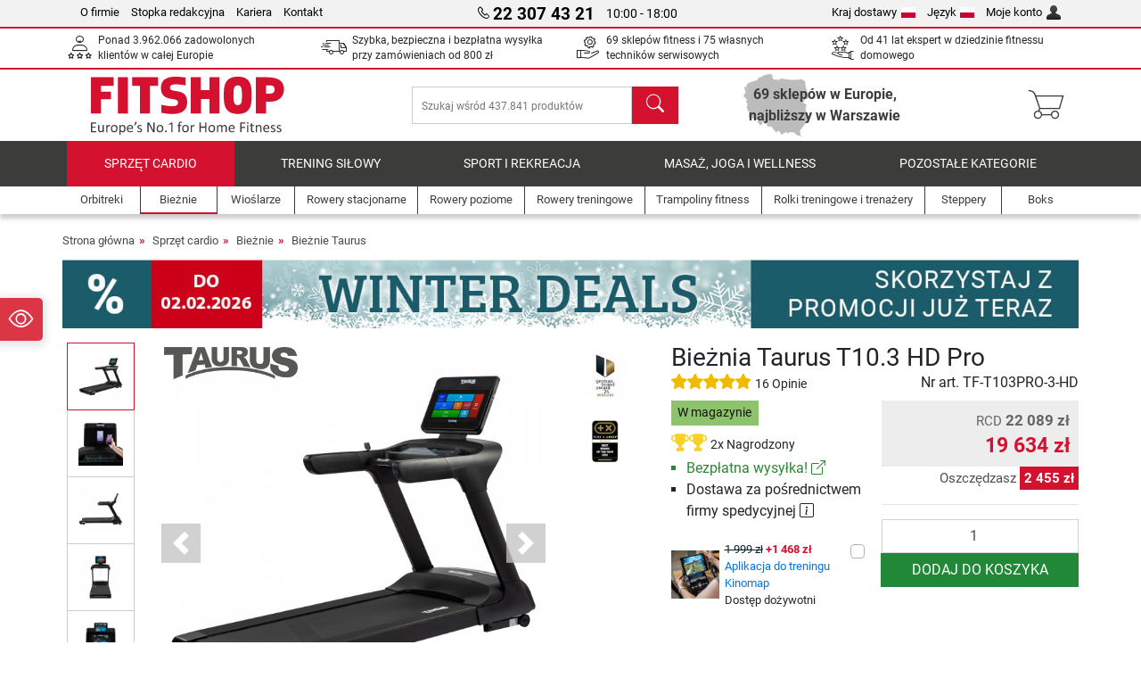

--- FILE ---
content_type: text/html; charset=UTF-8
request_url: https://www.fitshop.pl/bieznia-taurus-t10.3-hd-pro-tf-t103pro-3-hd
body_size: 28846
content:
<!DOCTYPE html>
<html lang="pl">
<head>
  
  <meta charset="utf-8"/>
  <meta name="viewport" content="width=device-width, initial-scale=1"/>
  <meta name="description" content="Taurus T10.3 HD Pro to profesjonalna bieżnia z silnikiem 3,5 KM i konsolą 15,6 cala. Bieżnia oferuje ogromną powierzchnię biegową i fantastyczną amortyzację. Poza tym otrzymujesz bardzo bogaty program rozrywkowy i wiele praktycznych dodatków."/>
  <meta name="author" content="Fitshop Group"/>
  <meta name="theme-color" content="#d51130"/>
  <meta name="robots" content="index,follow"/>

  <title>Bieżnia Taurus T10.3 HD Pro - Fitshop.pl</title>

  <style media="screen">
    body {font:normal normal 400 1em/1.5 sans-serif;}
    #page {display:flex;flex-direction:column;min-height:100%;}
    main {flex:1;flex-basis:auto;} .svg-icon {width:1em;height:1em;}
    .d-none {display:none!important;} .img-fluid {max-width:100%;height:auto;}
  </style>

  <link rel="preconnect" href="https://www.googletagmanager.com"/>
  <link rel="preconnect" href="https://sbs.adsdefender.com"/>
  <link rel="preconnect" href="https://cdn.adsdefender.com"/>
  <link rel="preload" as="font" href="/assets/fonts/roboto-v30-latin-regular.woff2" type="font/woff2" crossorigin="anonymous"/>
  <link rel="preload" as="font" href="/assets/fonts/roboto-v30-latin-700.woff2" type="font/woff2" crossorigin="anonymous"/>
  <link rel="preload" as="font" href="/assets/fonts/iconfont.woff2" type="font/woff2" crossorigin="anonymous"/>
  <link rel="preload" as="image" href="/assets/images/shop/banner/510x80_mobile_banner_winterdeals_pl_pl.jpg" fetchpriority="high" imagesrcset="/assets/images/shop/banner/510x80_mobile_banner_winterdeals_pl_pl.jpg 510w, /assets/images/shop/banner/1470x100_banner_winterdeals_pl_pl.jpg 1470w" imagesizes="100vw"/>
  <link rel="preload" as="image" href="https://resources.fitshop.com/bilder/taurus/laufbaender/t10.3%20hd%20pro/tf-t103pro-3-tft_01_250.jpg" fetchpriority="high" imagesrcset="https://resources.fitshop.com/bilder/taurus/laufbaender/t10.3%20hd%20pro/tf-t103pro-3-tft_01_250.jpg 250w, https://resources.fitshop.com/bilder/taurus/laufbaender/t10.3%20hd%20pro/tf-t103pro-3-tft_01_600.jpg 600w" imagesizes="(min-width: 380px) 600px, 250px"/>

  <link rel="canonical" href="https://www.fitshop.pl/bieznia-taurus-t10.3-hd-pro-tf-t103pro-3-hd"/>
  <link rel="alternate" hreflang="de-AT" href="https://www.fitshop.at/taurus-laufband-t10.3-hd-pro-tf-t103pro-3-hd"/>
  <link rel="alternate" hreflang="en-AT" href="https://www.fitshop.at/en/taurus-treadmill-t10.3-hd-pro-tf-t103pro-3-hd"/>
  <link rel="alternate" hreflang="fr-BE" href="https://www.fitshop.be/tapis-de-course-taurus-t10.3-hd-pro-tf-t103pro-3-hd"/>
  <link rel="alternate" hreflang="nl-BE" href="https://www.fitshop.be/nl/taurus-loopband-t10.3-hd-pro-tf-t103pro-3-hd"/>
  <link rel="alternate" hreflang="de-CH" href="https://www.fitshop.ch/taurus-laufband-t10.3-hd-pro-tf-t103pro-3-hd"/>
  <link rel="alternate" hreflang="fr-CH" href="https://www.fitshop.ch/fr/tapis-de-course-taurus-t10.3-hd-pro-tf-t103pro-3-hd"/>
  <link rel="alternate" hreflang="it-CH" href="https://www.fitshop.ch/it/tapis-roulant-taurus-t10.3-hd-pro-tf-t103pro-3-hd"/>
  <link rel="alternate" hreflang="en-CZ" href="https://www.fitshop.cz/en/taurus-treadmill-t10.3-hd-pro-tf-t103pro-3-hd"/>
  <link rel="alternate" hreflang="cs-CZ" href="https://www.fitshop.cz/bezecky-pas-taurust10.3-hd-pro-tf-t103pro-3-hd"/>
  <link rel="alternate" hreflang="de-DE" href="https://www.fitshop.de/taurus-laufband-t10.3-hd-pro-tf-t103pro-3-hd"/>
  <link rel="alternate" hreflang="da-DK" href="https://www.fitshop.dk/taurus-loebebaand-t10.3-hd-pro-tf-t103pro-3-hd"/>
  <link rel="alternate" hreflang="en-DK" href="https://www.fitshop.dk/en/taurus-treadmill-t10.3-hd-pro-tf-t103pro-3-hd"/>
  <link rel="alternate" hreflang="en-ES" href="https://www.fitshop.es/en/taurus-treadmill-t10.3-hd-pro-tf-t103pro-3-hd"/>
  <link rel="alternate" hreflang="es-ES" href="https://www.fitshop.es/cinta-de-correr-taurus-t10.3-hd-pro-con-funcion-espejo-tf-t103pro-3-hd"/>
  <link rel="alternate" hreflang="sv-FI" href="https://www.fitshop.fi/se/taurus-loepband-t10.3-hd-pro-tf-t103pro-3-hd"/>
  <link rel="alternate" hreflang="fi-FI" href="https://www.fitshop.fi/taurus-juoksumatto-t10.3-hd-pro-tf-t103pro-3-hd"/>
  <link rel="alternate" hreflang="en-FR" href="https://www.fitshop.fr/en/taurus-treadmill-t10.3-hd-pro-tf-t103pro-3-hd"/>
  <link rel="alternate" hreflang="fr-FR" href="https://www.fitshop.fr/tapis-de-course-taurus-t10.3-hd-pro-tf-t103pro-3-hd"/>
  <link rel="alternate" hreflang="da-GL" href="https://www.fitshop.gl/taurus-loebebaand-t10.3-hd-pro-tf-t103pro-3-hd"/>
  <link rel="alternate" hreflang="en-GL" href="https://www.fitshop.gl/en/taurus-treadmill-t10.3-hd-pro-tf-t103pro-3-hd"/>
  <link rel="alternate" hreflang="en-IT" href="https://www.fitshop.it/en/taurus-treadmill-t10.3-hd-pro-tf-t103pro-3-hd"/>
  <link rel="alternate" hreflang="it-IT" href="https://www.fitshop.it/tapis-roulant-taurus-t10.3-hd-pro-tf-t103pro-3-hd"/>
  <link rel="alternate" hreflang="de-LI" href="https://www.fitshop.li/taurus-laufband-t10.3-hd-pro-tf-t103pro-3-hd"/>
  <link rel="alternate" hreflang="fr-LI" href="https://www.fitshop.li/fr/tapis-de-course-taurus-t10.3-hd-pro-tf-t103pro-3-hd"/>
  <link rel="alternate" hreflang="de-LU" href="https://www.fitshop.lu/taurus-laufband-t10.3-hd-pro-tf-t103pro-3-hd"/>
  <link rel="alternate" hreflang="fr-LU" href="https://www.fitshop.lu/fr/tapis-de-course-taurus-t10.3-hd-pro-tf-t103pro-3-hd"/>
  <link rel="alternate" hreflang="fr-NL" href="https://www.fitshop.nl/fr/tapis-de-course-taurus-t10.3-hd-pro-tf-t103pro-3-hd"/>
  <link rel="alternate" hreflang="nl-NL" href="https://www.fitshop.nl/taurus-loopband-t10.3-hd-pro-tf-t103pro-3-hd"/>
  <link rel="alternate" hreflang="en-NO" href="https://www.fitshop.no/en/taurus-treadmill-t10.3-hd-pro-tf-t103pro-3-hd"/>
  <link rel="alternate" hreflang="no-NO" href="https://www.fitshop.no/taurus-tredemoelle-t10.3-hd-pro-tf-t103pro-3-hd"/>
  <link rel="alternate" hreflang="en-PL" href="https://www.fitshop.pl/en/taurus-treadmill-t10.3-hd-pro-tf-t103pro-3-hd"/>
  <link rel="alternate" hreflang="pl-PL" href="https://www.fitshop.pl/bieznia-taurus-t10.3-hd-pro-tf-t103pro-3-hd"/>
  <link rel="alternate" hreflang="en-PT" href="https://www.fitshop.pt/taurus-treadmill-t10.3-hd-pro-tf-t103pro-3-hd"/>
  <link rel="alternate" hreflang="es-PT" href="https://www.fitshop.pt/es/cinta-de-correr-taurus-t10.3-hd-pro-con-funcion-espejo-tf-t103pro-3-hd"/>
  <link rel="alternate" hreflang="en-SE" href="https://www.fitshop.se/en/taurus-treadmill-t10.3-hd-pro-tf-t103pro-3-hd"/>
  <link rel="alternate" hreflang="sv-SE" href="https://www.fitshop.se/taurus-loepband-t10.3-hd-pro-tf-t103pro-3-hd"/>
  
  <link rel="stylesheet" href="/assets/css/shop/bootstrap-4.6.2.min.css?v=26.1.21"/>
  <link rel="stylesheet" href="/assets/css/shop/iconfont.min.css?v=26.1.21"/>
  
  
  <link rel="stylesheet" href="/assets/css/shop/structure.min.css?v=26.1.21"/>
  <link rel="stylesheet" href="/assets/css/shop/header.min.css?v=26.1.21"/>
  <link rel="stylesheet" href="/assets/css/shop/product.min.css?v=26.1.21"/>
  <link rel="stylesheet" href="/assets/css/shop/footer.min.css?v=26.1.21"/>
  <link rel="stylesheet" href="/assets/css/shop/cookieconsent-3.1.0.min.css?v=26.1.21"/>
  

  <!--[if lte IE 9]>
    <link rel="stylesheet" href="/assets/css/shop/bootstrap-4.6.0-ie9.min.css?v=26.1.21"/>
    <link rel="stylesheet" href="/assets/css/shop/ie9-fixes.min.css?v=26.1.21"/>
  <![endif]-->

  
  <meta property="og:type" content="website"/>
  <meta property="og:site_name" content="Fitshop"/>
  <meta property="og:title" content="Bieżnia Taurus T10.3 HD Pro - Fitshop.pl"/>
  <meta property="og:description" content="Taurus T10.3 HD Pro to profesjonalna bieżnia z silnikiem 3,5 KM i konsolą 15,6 cala. Bieżnia oferuje ogromną powierzchnię biegową i fantastyczną amortyzację. Poza tym otrzymujesz bardzo bogaty program rozrywkowy i wiele praktycznych dodatków."/>
  <meta property="og:url" content="https://www.fitshop.pl/bieznia-taurus-t10.3-hd-pro-tf-t103pro-3-hd"/>
  <meta property="og:image" content="https://resources.fitshop.com/bilder/taurus/laufbaender/t10.3%20hd%20pro/tf-t103pro-3-tft_01_600.jpg"/>


  <link rel="icon" href="/assets/images/shop/fav/favicon-fitshop.ico" sizes="48x48"/>
  <link rel="icon" href="/assets/images/shop/fav/favicon-fitshop.svg" type="image/svg+xml"/>
  <link rel="apple-touch-icon" href="/assets/images/shop/fav/apple-touch-icon-fitshop.png"/>
  <link rel="manifest" href="/manifest.json"/>

  
  <script>
    window.dataLayer = window.dataLayer || [];
    window.uetq = window.uetq || [];
    function gtag() {
      dataLayer.push(arguments);
    }
    gtag('consent', 'default', {
      ad_storage: 'denied',
      ad_personalization: 'denied',
      ad_user_data: 'denied',
      analytics_storage: 'denied'
    });
    uetq.push('consent', 'default', {
      ad_storage: 'denied'
    });
  </script>
  <!-- Google Tag Manager -->
  <script>/*<![CDATA[*/(function(w,d,s,l,i){w[l]=w[l]||[];w[l].push({'gtm.start':
  new Date().getTime(),event:'gtm.js'});var f=d.getElementsByTagName(s)[0],
  j=d.createElement(s),dl=l!='dataLayer'?'&l='+l:'';j.async=true;j.src=
  'https://www.googletagmanager.com/gtm.js?id='+i+dl;f.parentNode.insertBefore(j,f);
  })(window,document,'script','dataLayer','GTM-M94WVNJ');/*]]>*/</script>
  <!-- End Google Tag Manager -->


</head>
<body>
  
  <!-- Google Tag Manager (noscript) -->
  <noscript><iframe src="https://www.googletagmanager.com/ns.html?id=GTM-M94WVNJ" height="0" width="0" style="display:none;visibility:hidden"></iframe></noscript>
  <!-- End Google Tag Manager (noscript) -->

  <div id="page" class="has-skyscraper">
    
  <header id="header">
    
  

    
  <div id="header-top" class="position-relative d-none d-lg-block-header">
    <div id="header-top-content" class="container">
      <div class="d-flex">
        <div class="flex-fill left">
          <ul>
            <li><a href="/fitshop-lider-domowego-fitnessu-w-europie-69-sklepow-7-000-produktow">O firmie</a></li>
            <li><a href="/dane-firmy">Stopka redakcyjna</a></li>
            
            <li><a href="/kariera">Kariera</a></li>
            <li><a href="/contact/form">Kontakt</a></li>
          </ul>
        </div>
        <div class="flex-fill position-relative center hotline">
          <a class="hotline-toggle" id="hotline-toggle" href="#">
            <i class="icon-phone"></i>
            <strong>22 307 43 21</strong>
            <span>
               10:00 - 18:00 
            </span>
          </a>
          
  <div class="hotline-popup sidebar-box text-left" id="hotline-popup">
    <div class="sidebar-box-heading m-0 pr-3">
      Infolinia i obsługa klienta
      <i class="popup-close cursor-pointer icon-cross float-right"></i>
    </div>
    <div class="sidebar-box-content mt-0 p-3">
      <p class="mb-0 font-weight-bold">
        <i class="icon-phone"></i>
        <a href="tel:223074321">22 307 43 21</a>
      </p>
      <p class="font-weight-bold">
        <i class="icon-mail"></i>
        <a href="mailto:info@fitshop.pl">info@fitshop.pl</a>
      </p>
      <table class="hotline-open">
        <tr class="hotline-open-hours">
          <td class="align-top pr-2">Pon - Pią:</td>
          <td>
             10:00 - 18:00 
            
          </td>
        </tr>
      </table>
    </div>
    
  </div>

        </div>
        <div class="flex-fill position-relative right">
          <ul>
            <li><a href="/fitshop-group-w-europie" title="Zmień kraj dostawy">Kraj dostawy<img width="16" height="12" src="/assets/images/shop/country/pl.svg" alt="Kraj pl" loading="lazy"/></a></li>
            <li class="left">
              <a class="language-toggle" id="language-toggle" href="#" title="Zmień język">Język<img width="16" height="12" src="/assets/images/shop/country/pl.svg" alt="Język pl" loading="lazy"/></a>
              
  <div class="language-switch-box sidebar-box" id="language-switch-box">
    <div class="sidebar-box-heading m-0 pr-3">
      Zmień język
      <i class="popup-close cursor-pointer icon-cross float-right"></i>
    </div>
    <div class="sidebar-box-content mt-0 p-0">
      <form method="post" action="/bieznia-taurus-t10.3-hd-pro-tf-t103pro-3-hd" id="form-language-switch">
        <input type="hidden" value="pl" name="language"/>
        <ul class="list-none row">
          <li data-lang="de" class="language col-6 p-2 cursor-pointer">
            <img class="border" width="36" height="24" src="/assets/images/shop/country/de.svg" alt="Język de" loading="lazy"/>
            <span>deutsch</span>
          </li><li data-lang="en" class="language col-6 p-2 cursor-pointer">
            <img class="border" width="36" height="24" src="/assets/images/shop/country/en.svg" alt="Język en" loading="lazy"/>
            <span>english</span>
          </li><li data-lang="pl" class="language col-6 p-2 active cursor-pointer">
            <img class="border" width="36" height="24" src="/assets/images/shop/country/pl.svg" alt="Język pl" loading="lazy"/>
            <span>polski</span>
          </li>
        </ul>
      </form>
    </div>
  </div>

            </li>
            <li><a href="/user/register" title="Moje konto">Moje konto<img width="16" height="16" src="/assets/icons/user_silhouette.png" alt="icon silhouette" loading="lazy"/></a></li>
          </ul>
        </div>
      </div>
    </div>
  </div>

    
  <div id="header-trust" class="transition">
    <div id="header-trust-carousel" class="d-lg-none carousel slide" data-ride="carousel" data-interval="3000">
      <ul class="carousel-inner d-flex align-items-center h-100 m-0 px-1 text-center">
        
        <li class="carousel-item active">Ponad 3.962.066 zadowolonych klientów w całej Europie</li>
        <li class="carousel-item"><a class="link-unstyled" href="/koszty-wysylki">Szybka, bezpieczna i bezpłatna wysyłka przy zamówieniach od <span class="text-nowrap">800 zł</span></a></li>
        
        <li class="carousel-item">69 sklepów fitness i 75 własnych techników serwisowych</li>
        
        
        
        
        <li class="carousel-item">Od 41 lat ekspert w dziedzinie fitnessu domowego</li>
      </ul>
    </div>

    <div id="header-trust-content" class="container d-none d-lg-block-header">
      <div class="row justify-content-between">
        <div class="col align-self-center trust-icon"><i class="icon-customers"></i> Ponad 3.962.066 zadowolonych klientów w całej Europie
        </div>
        <div class="col align-self-center trust-icon"><i class="icon-delivery"></i><a class="link-unstyled" href="/koszty-wysylki"> Szybka, bezpieczna i bezpłatna wysyłka przy zamówieniach od <span class="text-nowrap">800 zł</span></a>
        </div>
        
        <div class="col align-self-center trust-icon"><i class="icon-service"></i> 69 sklepów fitness i 75 własnych techników serwisowych</div>
        
        
        <div class="col align-self-center trust-icon d-none d-xxl-block-header"><i class="icon-products"></i> Szukaj wśród 437.841 produktów</div>
        
        
        <div class="col align-self-center trust-icon"><i class="icon-ratings"></i> Od 41 lat ekspert w dziedzinie fitnessu domowego</div>
      </div>
    </div>
  </div>

    
  <div id="header-main-content" class="container d-table">
    <div class="d-table-row">
      <div id="header-nav-toggle" class="cell-menu d-table-cell d-lg-none-header py-1 text-center" title="Menu">
        <i class="icon-menu"></i>
      </div>

      <div class="cell-logo d-table-cell align-middle text-left">
        <a href="/" title="Fitshop">
          <img class="transition img-fixed" width="280" height="70" src="/assets/images/shop/header/logo-fitshop-color.svg" alt="Fitshop Logo" loading="lazy"/>
        </a>
      </div>

      <div class="cell-search d-table-cell align-middle text-center">
        <form id="form-search" method="post" action="/article/search">
          <div class="d-flex">
            <div class="search-input flex-grow-1">
              <input class="transition" id="search" type="text" name="search" autocomplete="off" placeholder="Szukaj wśród 437.841 produktów"/>
              <label class="sr-only" for="search">Szukaj</label>
              <button class="d-none transition" id="search-clear-button" type="button" title="Usuń">
                <i class="icon-cross"></i>
              </button>
            </div>
            <button class="transition" id="search-button" type="submit" title="Szukaj">
              <i class="icon-search d-none d-lg-inline"></i>
              <i class="icon-caret-right d-lg-none"></i>
            </button>
          </div>
          <div id="search-suggestions" class="proposed-results"></div>
        </form>
      </div>

      <div class="cell-stores stores-pl d-none d-lg-table-cell-header text-center">
        <a href="/nasze-oddzialy" title="Nasze oddziały">
          <span class="stores-count"><strong>69 sklepów w Europie,</strong> <br /> <strong>najbliższy w Warszawie</strong></span>
          
        </a>
      </div>

      <div class="cell-cart d-table-cell align-middle text-right">
        <a class="btn btn-link px-1 position-relative d-none d-xs-inline-block d-lg-none-header" href="/nasze-oddzialy" title="Nasze oddziały">
          <i class="icon-marker"></i>
          <span class="store-count">69x</span>
        </a>
        <a class="btn btn-link px-1 d-lg-none-header" id="header-search" href="#" title="Szukaj">
          <i class="icon-search"></i>
        </a>
        <a class="btn btn-link pl-1 pr-3 position-relative" id="header-cart" href="/shopcart/show" title="Koszyk">
          <i class="icon-basket"></i>
          
        </a>
        
      </div>
    </div>
  </div>

    
  <nav id="header-nav" class="container d-none d-lg-block-header">
    <div id="header-nav-main" class="d-none d-lg-block-header transition">
      <div class="container">
        <div class="row">
          <ul class="col-12">
            <li class="active">
              <a class="transition" href="/sprzet-cardio" title="Sprzęt cardio">Sprzęt cardio</a>
            </li><li>
              <a class="transition" href="/trening-silowy" title="Trening siłowy">Trening siłowy</a>
            </li><li>
              <a class="transition" href="/sport-i-rekreacja" title="Sport i rekreacja">Sport i rekreacja</a>
            </li><li>
              <a class="transition" href="/masaz-joga-i-wellness" title="Masaż, joga i wellness">Masaż, joga i wellness</a>
            </li><li>
              <a class="transition" href="/specials/misc" title="Pozostałe kategorie">Pozostałe kategorie</a>
            </li>
          </ul>
        </div>
      </div>
    </div>

    <div id="header-nav-sub" class="container">
      <div class="row">
        <ul class="main-nav d-lg-none-header">
          <li><a class="nav-icon" href="/"><i class="icon-home"></i><span class="sr-only">Strona główna</span></a></li>
          <li class="active"><a class="nav-icon" href="#"><i class="icon-categories"></i><span class="sr-only">Kategorie</span></a></li>
          <li><a class="nav-icon" href="/koszty-wysylki"><i class="icon-shipping"></i><span class="sr-only">Koszty wysyłki</span></a></li>
          <li><a class="nav-icon" href="/nasze-oddzialy"><i class="icon-marker"></i><span class="sr-only">Oddziały</span></a></li>
          <li><a class="nav-icon" href="/fitshop-lider-domowego-fitnessu-w-europie-69-sklepow-7-000-produktow"><i class="icon-company"></i><span class="sr-only">O firmie</span></a></li>
          <li><a class="nav-icon" href="/contact/form"><i class="icon-contact"></i><span class="sr-only">Kontakt</span></a></li>
          <li><a class="nav-icon" href="/user/register"><i class="icon-account"></i><span class="sr-only">Logowanie</span></a></li>
          <li><a class="nav-icon" href="#" id="nav-language-toggle"><i class="icon-language"></i><span class="sr-only">Zmień język</span></a></li>
        </ul>
        <div class="sub-nav d-table-cell d-lg-none-header position-relative">
          <ul>
            <li>
              
                <a class="nav-main-link open" href="/sprzet-cardio"><span>Sprzęt cardio</span></a>
                <ul class="active">
                  <li><a class="nav-link" href="/orbitreki" title="Orbitreki">Orbitreki</a>
                  </li><li class="active"><a class="nav-link" href="/bieznie" title="Bieżnie">Bieżnie</a>
                  </li><li><a class="nav-link" href="/wioslarze" title="Wioślarze">Wioślarze</a>
                  </li><li><a class="nav-link" href="/rowery-stacjonarne" title="Rowery stacjonarne">Rowery stacjonarne</a>
                  </li><li><a class="nav-link" href="/rowery-poziome" title="Rowery poziome">Rowery poziome</a>
                  </li><li><a class="nav-link" href="/rowery-treningowe" title="Rowery treningowe">Rowery treningowe</a>
                  </li><li><a class="nav-link" href="/smart-bikes" title="Smart Bikes">Smart Bikes</a>
                  </li><li><a class="nav-link" href="/trampoliny-fitness" title="Trampoliny fitness">Trampoliny fitness</a>
                  </li><li><a class="nav-link" href="/rolki-treningowe-i-trenazery" title="Rolki treningowe i trenażery">Rolki treningowe i trenażery</a>
                  </li><li><a class="nav-link" href="/steppery" title="Steppery">Steppery</a>
                  </li><li><a class="nav-link" href="/boks" title="Boks">Boks</a>
                  </li><li><a class="nav-link" href="/nordic-walking" title="Nordic Walking">Nordic Walking</a>
                  </li><li><a class="nav-link" href="/pulsometry" title="Pulsometry">Pulsometry</a>
                  </li>
                </ul>
              
            </li><li>
              
                <a class="nav-main-link closed" href="/trening-silowy"><span>Trening siłowy</span></a>
                <ul class="d-none">
                  <li><a class="nav-link" href="/atlasy-i-bramy-do-cwiczen" title="Atlasy i bramy do ćwiczeń">Atlasy i bramy do ćwiczeń</a>
                  </li><li><a class="nav-link" href="/lawki-treningowe" title="Ławki treningowe">Ławki treningowe</a>
                  </li><li><a class="nav-link" href="/stojaki-na-obciazenia-i-sztangi" title="Stojaki na obciążenia i sztangi">Stojaki na obciążenia i sztangi</a>
                  </li><li><a class="nav-link" href="/hantle-sztangi-i-obciazenia" title="Hantle, sztangi i obciążenia">Hantle, sztangi i obciążenia</a>
                  </li><li><a class="nav-link" href="/obciazenia" title="Obciążenia">Obciążenia</a>
                  </li><li><a class="nav-link" href="/gryfy-i-sztangi" title="Gryfy i sztangi">Gryfy i sztangi</a>
                  </li><li><a class="nav-link" href="/trening-funkcjonalny" title="Trening funkcjonalny">Trening funkcjonalny</a>
                  </li><li><a class="nav-link" href="/laweczki-do-brzuszkow-i-grzbietu" title="Ławeczki do brzuszków i grzbietu">Ławeczki do brzuszków i grzbietu</a>
                  </li><li><a class="nav-link" href="/elektrostymulacja-miesni-trening-ems" title="Elektrostymulacja mięśni / Trening EMS">Elektrostymulacja mięśni / Trening EMS</a>
                  </li><li><a class="nav-link" href="/platformy-wibracyjne" title="Platformy wibracyjne">Platformy wibracyjne</a>
                  </li><li><a class="nav-link" href="/profesjonalne-urzadzenia-silowe" title="Profesjonalne urządzenia siłowe">Profesjonalne urządzenia siłowe</a>
                  </li><li><a class="nav-link" href="/drazki-do-podciagania" title="Drążki do podciągania">Drążki do podciągania</a>
                  </li><li><a class="nav-link" href="/akcesoria-do-treningu-silowego" title="Akcesoria do treningu siłowego">Akcesoria do treningu siłowego</a>
                  </li><li><a class="nav-link" href="/akcesoria-do-treningu-silowego" title="Akcesoria do treningu siłowego">Akcesoria do treningu siłowego</a>
                  </li>
                </ul>
              
            </li><li>
              
                <a class="nav-main-link closed" href="/sport-i-rekreacja"><span>Sport i rekreacja</span></a>
                <ul class="d-none">
                  <li><a class="nav-link" href="/tenis-stolowy" title="Tenis stołowy">Tenis stołowy</a>
                  </li><li><a class="nav-link" href="/trampoliny" title="Trampoliny">Trampoliny</a>
                  </li><li><a class="nav-link" href="/slackline" title="Slackline">Slackline</a>
                  </li><li><a class="nav-link" href="/pojazdy-dla-dzieci" title="Pojazdy dla dzieci">Pojazdy dla dzieci</a>
                  </li><li><a class="nav-link" href="/gokarty" title="Gokarty">Gokarty</a>
                  </li><li><a class="nav-link" href="/urzadzenia-do-gry-i-zabawy-na-zewnatrz" title="Urządzenia do gry i zabawy na zewnątrz">Urządzenia do gry i zabawy na zewnątrz</a>
                  </li><li><a class="nav-link" href="/bramki-do-pilki-noznej-i-akcesoria" title="Bramki do piłki nożnej i akcesoria">Bramki do piłki nożnej i akcesoria</a>
                  </li><li><a class="nav-link" href="/basen-i-akcesoria" title="Basen i akcesoria">Basen i akcesoria</a>
                  </li><li><a class="nav-link" href="/pilkarzyki" title="Piłkarzyki">Piłkarzyki</a>
                  </li><li><a class="nav-link" href="/koszykowka" title="Koszykówka">Koszykówka</a>
                  </li><li><a class="nav-link" href="/urzadzenia-do-zabawy-wewnatrz" title="Urządzenia do zabawy wewnątrz">Urządzenia do zabawy wewnątrz</a>
                  </li><li><a class="nav-link" href="/maty-airtrack" title="Maty Airtrack">Maty Airtrack</a>
                  </li><li><a class="nav-link" href="/dartsport" title="Dartsport">Dartsport</a>
                  </li><li><a class="nav-link" href="/pickleball" title="Pickleball">Pickleball</a>
                  </li>
                </ul>
              
            </li><li>
              
                <a class="nav-main-link closed" href="/masaz-joga-i-wellness"><span>Masaż, joga i wellness</span></a>
                <ul class="d-none">
                  <li><a class="nav-link" href="/elektrostymulacja-miesni-trening-ems" title="Elektrostymulacja mięśni / Trening EMS">Elektrostymulacja mięśni / Trening EMS</a>
                  </li><li><a class="nav-link" href="/platformy-wibracyjne" title="Platformy wibracyjne">Platformy wibracyjne</a>
                  </li><li><a class="nav-link" href="/fotel-masujacy" title="Fotel masujący">Fotel masujący</a>
                  </li><li><a class="nav-link" href="/urzadzenia-do-masazu" title="Urządzenia do masażu">Urządzenia do masażu</a>
                  </li><li><a class="nav-link" href="/maty-do-jogi-gimnastyki" title="Maty do jogi &amp; gimnastyki">Maty do jogi & gimnastyki</a>
                  </li><li><a class="nav-link" href="/rownowaga-i-koordynacja" title="Równowaga i koordynacja">Równowaga i koordynacja</a>
                  </li><li><a class="nav-link" href="/rolki-do-masazu-i-treningu-powieziowego" title="Rolki do masażu i treningu powięziowego">Rolki do masażu i treningu powięziowego</a>
                  </li><li><a class="nav-link" href="/wagi" title="Wagi">Wagi</a>
                  </li><li><a class="nav-link" href="/swiatloterapia" title="Światłoterapia">Światłoterapia</a>
                  </li><li><a class="nav-link" href="/recovery_regeneration" title="Recovery_regeneration">Recovery_regeneration</a>
                  </li>
                </ul>
              
            </li><li>
              
                <a class="nav-main-link closed" href="/specials/misc"><span>Pozostałe kategorie</span></a>
                
              
            </li>
          </ul>
          <form class="position-absolute bg-white" id="nav-language" method="post" action="/bieznia-taurus-t10.3-hd-pro-tf-t103pro-3-hd">
            <div class="p-2 font-weight-bold">Zmień język</div>
            <ul class="nav-language">
              <li>
                <button class="btn btn-link d-block" type="submit" name="language" value="de">
                  <img class="border" width="36" height="24" src="/assets/images/shop/country/de.svg" alt="Język de" loading="lazy"/>
                  <span class="pl-2">deutsch</span>
                </button>
              </li><li>
                <button class="btn btn-link d-block" type="submit" name="language" value="en">
                  <img class="border" width="36" height="24" src="/assets/images/shop/country/en.svg" alt="Język en" loading="lazy"/>
                  <span class="pl-2">english</span>
                </button>
              </li><li class="active">
                <button class="btn btn-link d-block" type="submit" name="language" value="pl">
                  <img class="border" width="36" height="24" src="/assets/images/shop/country/pl.svg" alt="Język pl" loading="lazy"/>
                  <span class="pl-2">polski</span>
                </button>
              </li>
            </ul>
          </form>
        </div>
        <ul class="sub-nav col-lg d-none d-lg-flex-header">
          <li><a class="nav-icon" href="/orbitreki" title="Orbitreki"><div>
              <img width="45" height="45" src="/assets/images/shop/header/nav/crosstrainer.svg" alt="Icon Orbitreki" loading="lazy"/>
              <span>Orbitreki</span></div></a>
          </li><li class="active"><a class="nav-icon" href="/bieznie" title="Bieżnie"><div>
              <img width="45" height="45" src="/assets/images/shop/header/nav/laufbaender.svg" alt="Icon Bieżnie" loading="lazy"/>
              <span>Bieżnie</span></div></a>
          </li><li><a class="nav-icon" href="/wioslarze" title="Wioślarze"><div>
              <img width="45" height="45" src="/assets/images/shop/header/nav/rudergeraete.svg" alt="Icon Wioślarze" loading="lazy"/>
              <span>Wioślarze</span></div></a>
          </li><li><a class="nav-icon" href="/rowery-stacjonarne" title="Rowery stacjonarne"><div>
              <img width="45" height="45" src="/assets/images/shop/header/nav/ergometer.svg" alt="Icon Rowery stacjonarne" loading="lazy"/>
              <span>Rowery stacjonarne</span></div></a>
          </li><li><a class="nav-icon" href="/rowery-poziome" title="Rowery poziome"><div>
              <img width="45" height="45" src="/assets/images/shop/header/nav/liegeergometer.svg" alt="Icon Rowery poziome" loading="lazy"/>
              <span>Rowery poziome</span></div></a>
          </li><li><a class="nav-icon" href="/rowery-treningowe" title="Rowery treningowe"><div>
              <img width="45" height="45" src="/assets/images/shop/header/nav/indoorcycles.svg" alt="Icon Rowery treningowe" loading="lazy"/>
              <span>Rowery treningowe</span></div></a>
          </li><li><a class="nav-icon" href="/trampoliny-fitness" title="Trampoliny fitness"><div>
              <img width="45" height="45" src="/assets/images/shop/header/nav/minitrampoline.svg" alt="Icon Trampoliny fitness" loading="lazy"/>
              <span>Trampoliny fitness</span></div></a>
          </li><li><a class="nav-icon" href="/rolki-treningowe-i-trenazery" title="Rolki treningowe i trenażery"><div>
              <img width="45" height="45" src="/assets/images/shop/header/nav/rollentrainer.svg" alt="Icon Rolki treningowe i trenażery" loading="lazy"/>
              <span>Rolki treningowe i trenażery</span></div></a>
          </li><li><a class="nav-icon" href="/steppery" title="Steppery"><div>
              <img width="45" height="45" src="/assets/images/shop/header/nav/stepper.svg" alt="Icon Steppery" loading="lazy"/>
              <span>Steppery</span></div></a>
          </li><li><a class="nav-icon" href="/boks" title="Boks"><div>
              <img width="45" height="45" src="/assets/images/shop/header/nav/boxsport.svg" alt="Icon Boks" loading="lazy"/>
              <span>Boks</span></div></a>
          </li>
        </ul>
      </div>
    </div>
  </nav>

  </header>


    <main id="content">
      <div id="content-main" class="container">
        <div id="content-wrapper">
          
  
  
    <ul class="breadcrumbs d-inline-block">
      <li class="d-none d-md-inline-block">
        <a href="/" title="Strona główna">Strona główna</a>
      </li><li class="d-none d-md-inline-block">
        <a href="/sprzet-cardio" title="Sprzęt cardio">Sprzęt cardio</a>
      </li><li class="d-none d-md-inline-block">
        <a href="/bieznie" title="Bieżnie">Bieżnie</a>
      </li><li>
        <a href="/bieznie-taurus" title="Bieżnie Taurus">Bieżnie Taurus</a>
      </li>
    </ul>
    
    <script type="application/ld+json">{"@context":"https://schema.org","@type":"BreadcrumbList","itemListElement":[{"@type":"ListItem","position":1,"name":"Sprzęt cardio","item":"https://www.fitshop.pl/sprzet-cardio"},{"@type":"ListItem","position":2,"name":"Bieżnie","item":"https://www.fitshop.pl/bieznie"},{"@type":"ListItem","position":3,"name":"Bieżnie Taurus","item":"https://www.fitshop.pl/bieznie-taurus"}]}</script>
  

  
  
  <div class="promo-banners mb-3">
    
  

    
      <div class="promo-banner text-center">
        <a href="/promotion/winter-deals">
          <picture>
            <source media="(max-width: 767px)" srcset="/assets/images/shop/banner/510x80_mobile_banner_winterdeals_pl_pl.jpg" width="510" height="80"/>
            <source media="(min-width: 768px)" srcset="/assets/images/shop/banner/1470x100_banner_winterdeals_pl_pl.jpg" width="1470" height="100"/>
            <img class="img-fluid" src="/assets/images/shop/banner/1470x100_banner_winterdeals_pl_pl.jpg" alt="Zimowy baner reklamowy z płatkami śniegu. W środku tekst: Zimowe okazje. Do 35% rabatu na najlepszy sprzęt fitness. W lewym górnym rogu, wyróżnione na czerwono: Nie przegap – promocja tylko do 02.02.2026! Na dole dodatkowe pole z tekstem: Zgarnij rabaty już teraz" loading="eager" width="1470" height="100"/>
          </picture>
        </a>
      </div>
    
  </div>


  <script type="application/ld+json">{"@context":"https://schema.org","@type":"Product","name":"Bieżnia Taurus T10.3 HD Pro","url":"https://www.fitshop.pl/bieznia-taurus-t10.3-hd-pro-tf-t103pro-3-hd","image":["https://resources.fitshop.com/bilder/taurus/laufbaender/t10.3%20hd%20pro/tf-t103pro-3-tft_01_600.jpg","https://resources.fitshop.com/bilder/taurus/laufbaender/t10.3%20hd%20pro/tf-t103pro-3-tft_05_600.jpg","https://resources.fitshop.com/bilder/taurus/laufbaender/t10.3%20hd%20pro/tf-t103pro-3-tft_02_600.jpg"],"description":"Taurus T10.3 HD Pro to profesjonalna bieżnia z silnikiem 3,5 KM i konsolą 15,6 cala. Bieżnia oferuje ogromną powierzchnię biegową i fantastyczną amortyzację. Poza tym otrzymujesz bardzo bogaty program rozrywkowy i wiele praktycznych dodatków","sku":"TF-T103PRO-3-HD","mpn":"","gtin13":"4251294113990","brand":{"@type":"Brand","name":"Taurus"},"offers":{"@type":"Offer","url":"https://www.fitshop.pl/bieznia-taurus-t10.3-hd-pro-tf-t103pro-3-hd","priceCurrency":"PLN","price":"19634.00","itemCondition":"https://schema.org/NewCondition","availability":"https://schema.org/InStock","shippingDetails":{"@type":"OfferShippingDetails","shippingRate":{"@type":"MonetaryAmount","value":"0.00","currency":"PLN"},"shippingDestination":{"@type":"DefinedRegion","addressCountry":"PL"}}},"aggregateRating":{"@type":"AggregateRating","reviewCount":16,"ratingValue":5}}</script>
  <script>const jsonProductStrings = {"priceString":"Teraz","priceOriginalString":"Wcześniej","priceOldString":"Wcześniej","priceOld30String":"Najniższa cena z 30 dni przed obniżką","priceOld30StringDiscount":"najniższa cena z 30 dni","priceRrpString":"RCD","pricePromoString":"Dzisiaj","save":"Oszczędzasz","shipping":"Koszty wysyłki","forwarderInfo":"W ramach naszej dostawy za pośrednictwem firmy spedycyjnej towary są dostarczane pod wskazany adres bez wniesienia.","voucherCode":"Kod bonu/karty podarunkowej","voucherDateEnd":"obowiązuje do {DATUM}","priceFrom":"od"}</script>
  <script>const jsonProductInfo = {"TF-T103PRO-3-HD":{"sku":"TF-T103PRO-3-HD","price":1963400,"priceString":"19 634 zł","priceOld":null,"priceOldString":"","priceOld30":1717900,"priceOld30String":"17 179 zł","priceRrp":2208900,"priceRrpString":"22 089 zł","priceOriginal":0,"priceOriginalString":"","priceFinance":null,"priceFinanceString":"","priceType":"uvpAktion","discount":11,"discountString":"Oszczędzasz <span>2 455 zł</span>","shipping":0,"shippingString":"Bezpłatna wysyłka!","shippingType":"spedition","shippingTypeString":"Dostawa za pośrednictwem firmy spedycyjnej","shippingDuration":null,"shippingFreeThreshold":400000,"shippingFreeThresholdString":"<span class=\"text-success\">Darmowa wysyłka</span><br/> przy zakupach powyżej 4 000 zł","shoppingCounter":"","available":true,"stock":"available","stockString":"W magazynie","stockStringShort":"W magazynie","lastInStock":false,"active":true,"condition":"new","promotion":false,"promotionCode":"","promotionDateEnd":"","promotionDiscount":"","promotionDiscountString":"","promotionPage":false,"attributes":[],"productGuarantee":[],"productPriceOption":[],"productPriceAddon":[{"id":0,"sku":"KINOMAP-1L","name":"Aplikacja do treningu Kinomap","attribute":"Wariant Dostęp dożywotni","image":"/kinomap/kinomap-001_75.jpg","url":"/aplikacja-do-treningu-kinomap-kinomap-1l","price":146800,"priceString":"+1 468 zł","priceOld":199900,"priceOldString":"1 999 zł"}]}}</script>

  <div class="product-detail">
    
    

    <div class="row mb-4">
      <div class="col-lg-7">
        
  <div id="product-images-slider" class="carousel slide" data-ride="carousel" data-interval="0">
    <div class="row">
      <div class="col-xl-2 order-2 order-xl-1">
        <ol class="thumbnails carousel-indicators mt-1 mt-xl-0">
          
            
            <li data-target="#product-images-slider" data-slide-to="0" class="image-thumb active">
              <span class="img-v-mid"><img class="lazyload mini" width="75" height="75" data-src="https://resources.fitshop.com/bilder/taurus/laufbaender/t10.3%20hd%20pro/tf-t103pro-3-tft_01_75.jpg" src="https://resources.fitshop.com/bilder/_placeholder/placeholder.svg" alt="Bieżnia Taurus T10.3 HD Pro Zdjęcie produktu"/>
              </span>
              
            </li>
            
            <li data-target="#product-images-slider" data-slide-to="1" class="image-thumb">
              <span class="img-v-mid"><img class="lazyload mini" width="75" height="75" data-src="https://resources.fitshop.com/bilder/taurus/laufbaender/t10.3%20hd%20pro/tf-t103pro-3-tft_05_75.jpg" src="https://resources.fitshop.com/bilder/_placeholder/placeholder.svg" alt="Bieżnia Taurus T10.3 HD Pro Zdjęcie produktu"/>
              </span>
              
            </li>
            
            <li data-target="#product-images-slider" data-slide-to="2" class="image-thumb">
              <span class="img-v-mid"><img class="lazyload mini" width="75" height="75" data-src="https://resources.fitshop.com/bilder/taurus/laufbaender/t10.3%20hd%20pro/tf-t103pro-3-tft_02_75.jpg" src="https://resources.fitshop.com/bilder/_placeholder/placeholder.svg" alt="Bieżnia Taurus T10.3 HD Pro Zdjęcie produktu"/>
              </span>
              
            </li>
            
            <li data-target="#product-images-slider" data-slide-to="3" class="image-thumb">
              <span class="img-v-mid"><img class="lazyload mini" width="75" height="75" data-src="https://resources.fitshop.com/bilder/taurus/laufbaender/t10.3%20hd%20pro/tf-t103pro-3-tft_03_75.jpg" src="https://resources.fitshop.com/bilder/_placeholder/placeholder.svg" alt="Bieżnia Taurus T10.3 HD Pro Zdjęcie produktu"/>
              </span>
              
            </li>
            
            <li data-target="#product-images-slider" data-slide-to="4" class="image-thumb">
              <span class="img-v-mid"><img class="lazyload mini" width="75" height="75" data-src="https://resources.fitshop.com/bilder/taurus/laufbaender/t10.3%20hd%20pro/tf-t103pro-3-tft_06_75.jpg" src="https://resources.fitshop.com/bilder/_placeholder/placeholder.svg" alt="Bieżnia Taurus T10.3 HD Pro Zdjęcie produktu"/>
              </span>
              
            </li>
            
            <li data-target="#product-images-slider" data-slide-to="5" class="image-thumb">
              <span class="img-v-mid"><img class="lazyload mini" width="75" height="75" data-src="https://resources.fitshop.com/bilder/taurus/laufbaender/t10.3%20hd%20pro/tf-t103pro-3-hd_dimensions_75.jpg" src="https://resources.fitshop.com/bilder/_placeholder/placeholder.svg" alt="Bieżnia Taurus T10.3 HD Pro Zdjęcie produktu"/>
              </span>
              
            </li>
            
            
            
            
        </ol>
      </div>

      <div class="col-xl-8 order-1 order-xl-2">
        <div class="carousel-inner text-center">
          
            
            
            <div class="carousel-item active">
              <a class="image-click lightbox lightbox-gallery-product" href="https://resources.fitshop.com/bilder/taurus/laufbaender/t10.3%20hd%20pro/tf-t103pro-3-tft_01_1600.jpg">
                <span class="img-v-mid"><img width="600" height="600" src="https://resources.fitshop.com/bilder/taurus/laufbaender/t10.3%20hd%20pro/tf-t103pro-3-tft_01_250.jpg" alt="Bieżnia Taurus T10.3 HD Pro Zdjęcie produktu" loading="eager" class="img-fluid" srcset="https://resources.fitshop.com/bilder/taurus/laufbaender/t10.3%20hd%20pro/tf-t103pro-3-tft_01_250.jpg 250w, https://resources.fitshop.com/bilder/taurus/laufbaender/t10.3%20hd%20pro/tf-t103pro-3-tft_01_600.jpg 600w" sizes="(min-width: 380px) 600px, 250px"/></span>
              </a>
            </div>
          
            
            
            <div class="carousel-item">
              <a class="image-click lightbox lightbox-gallery-product" href="https://resources.fitshop.com/bilder/taurus/laufbaender/t10.3%20hd%20pro/tf-t103pro-3-tft_05_1600.jpg">
                <span class="img-v-mid"><img width="600" height="600" src="https://resources.fitshop.com/bilder/_placeholder/placeholder.svg" alt="Bieżnia Taurus T10.3 HD Pro Zdjęcie produktu" class="lazyload img-fluid" data-src="https://resources.fitshop.com/bilder/taurus/laufbaender/t10.3%20hd%20pro/tf-t103pro-3-tft_05_250.jpg" data-srcset="https://resources.fitshop.com/bilder/taurus/laufbaender/t10.3%20hd%20pro/tf-t103pro-3-tft_05_250.jpg 250w, https://resources.fitshop.com/bilder/taurus/laufbaender/t10.3%20hd%20pro/tf-t103pro-3-tft_05_600.jpg 600w" data-sizes="(min-width: 380px) 600px, 250px"/></span>
              </a>
            </div>
          
            
            
            <div class="carousel-item">
              <a class="image-click lightbox lightbox-gallery-product" href="https://resources.fitshop.com/bilder/taurus/laufbaender/t10.3%20hd%20pro/tf-t103pro-3-tft_02_1600.jpg">
                <span class="img-v-mid"><img width="600" height="600" src="https://resources.fitshop.com/bilder/_placeholder/placeholder.svg" alt="Bieżnia Taurus T10.3 HD Pro Zdjęcie produktu" class="lazyload img-fluid" data-src="https://resources.fitshop.com/bilder/taurus/laufbaender/t10.3%20hd%20pro/tf-t103pro-3-tft_02_250.jpg" data-srcset="https://resources.fitshop.com/bilder/taurus/laufbaender/t10.3%20hd%20pro/tf-t103pro-3-tft_02_250.jpg 250w, https://resources.fitshop.com/bilder/taurus/laufbaender/t10.3%20hd%20pro/tf-t103pro-3-tft_02_600.jpg 600w" data-sizes="(min-width: 380px) 600px, 250px"/></span>
              </a>
            </div>
          
            
            
            <div class="carousel-item">
              <a class="image-click lightbox lightbox-gallery-product" href="https://resources.fitshop.com/bilder/taurus/laufbaender/t10.3%20hd%20pro/tf-t103pro-3-tft_03_1600.jpg">
                <span class="img-v-mid"><img width="600" height="600" src="https://resources.fitshop.com/bilder/_placeholder/placeholder.svg" alt="Bieżnia Taurus T10.3 HD Pro Zdjęcie produktu" class="lazyload img-fluid" data-src="https://resources.fitshop.com/bilder/taurus/laufbaender/t10.3%20hd%20pro/tf-t103pro-3-tft_03_250.jpg" data-srcset="https://resources.fitshop.com/bilder/taurus/laufbaender/t10.3%20hd%20pro/tf-t103pro-3-tft_03_250.jpg 250w, https://resources.fitshop.com/bilder/taurus/laufbaender/t10.3%20hd%20pro/tf-t103pro-3-tft_03_600.jpg 600w" data-sizes="(min-width: 380px) 600px, 250px"/></span>
              </a>
            </div>
          
            
            
            <div class="carousel-item">
              <a class="image-click lightbox lightbox-gallery-product" href="https://resources.fitshop.com/bilder/taurus/laufbaender/t10.3%20hd%20pro/tf-t103pro-3-tft_06_1600.jpg">
                <span class="img-v-mid"><img width="600" height="600" src="https://resources.fitshop.com/bilder/_placeholder/placeholder.svg" alt="Bieżnia Taurus T10.3 HD Pro Zdjęcie produktu" class="lazyload img-fluid" data-src="https://resources.fitshop.com/bilder/taurus/laufbaender/t10.3%20hd%20pro/tf-t103pro-3-tft_06_250.jpg" data-srcset="https://resources.fitshop.com/bilder/taurus/laufbaender/t10.3%20hd%20pro/tf-t103pro-3-tft_06_250.jpg 250w, https://resources.fitshop.com/bilder/taurus/laufbaender/t10.3%20hd%20pro/tf-t103pro-3-tft_06_600.jpg 600w" data-sizes="(min-width: 380px) 600px, 250px"/></span>
              </a>
            </div>
          
            
            
            <div class="carousel-item">
              <a class="image-click lightbox lightbox-gallery-product" href="https://resources.fitshop.com/bilder/taurus/laufbaender/t10.3%20hd%20pro/tf-t103pro-3-hd_dimensions_1600.jpg">
                <span class="img-v-mid"><img width="600" height="600" src="https://resources.fitshop.com/bilder/_placeholder/placeholder.svg" alt="Bieżnia Taurus T10.3 HD Pro Zdjęcie produktu" class="lazyload img-fluid" data-src="https://resources.fitshop.com/bilder/taurus/laufbaender/t10.3%20hd%20pro/tf-t103pro-3-hd_dimensions_250.jpg" data-srcset="https://resources.fitshop.com/bilder/taurus/laufbaender/t10.3%20hd%20pro/tf-t103pro-3-hd_dimensions_250.jpg 250w, https://resources.fitshop.com/bilder/taurus/laufbaender/t10.3%20hd%20pro/tf-t103pro-3-hd_dimensions_600.jpg 600w" data-sizes="(min-width: 380px) 600px, 250px"/></span>
              </a>
            </div>
          
            
            
            
          
            
            
            
          
          <div class="carousel-item">
            <a class="image-click lightbox lightbox-gallery-product" href="https://resources.fitshop.com/bilder/taurus/brand-award/german-brand-award-2024_1600.jpg">
              <span class="img-v-mid"><img class="lazyload img-fluid" width="600" height="600" src="https://resources.fitshop.com/bilder/_placeholder/placeholder.svg" data-src="https://resources.fitshop.com/bilder/taurus/brand-award/german-brand-award-2024_600.jpg" data-srcset="https://resources.fitshop.com/bilder/taurus/brand-award/german-brand-award-2024_250.jpg 250w, https://resources.fitshop.com/bilder/taurus/brand-award/german-brand-award-2024_600.jpg 600w" data-sizes="(max-width: 360px) 250px, 600px" alt="Bieżnia Taurus T10.3 HD Pro Nagrody"/></span>
            </a>
          </div><div class="carousel-item">
            <a class="image-click lightbox lightbox-gallery-product" href="https://resources.fitshop.com/bilder/taurus/brand-award/taurus-brand-award-2023_en_1600.jpg">
              <span class="img-v-mid"><img class="lazyload img-fluid" width="600" height="600" src="https://resources.fitshop.com/bilder/_placeholder/placeholder.svg" data-src="https://resources.fitshop.com/bilder/taurus/brand-award/taurus-brand-award-2023_en_600.jpg" data-srcset="https://resources.fitshop.com/bilder/taurus/brand-award/taurus-brand-award-2023_en_250.jpg 250w, https://resources.fitshop.com/bilder/taurus/brand-award/taurus-brand-award-2023_en_600.jpg 600w" data-sizes="(max-width: 360px) 250px, 600px" alt="Bieżnia Taurus T10.3 HD Pro Nagrody"/></span>
            </a>
          </div>
        </div>
        
          <a class="carousel-control-prev" href="#product-images-slider" role="button" data-slide="prev">
            <span class="carousel-control-prev-icon" aria-hidden="true"></span>
            <span class="sr-only">Previous</span>
          </a>
          <a class="carousel-control-next" href="#product-images-slider" role="button" data-slide="next">
            <span class="carousel-control-next-icon" aria-hidden="true"></span>
            <span class="sr-only">Next</span>
          </a>
        

        
  <span class="product-brand">
    <a href="/taurus" title="Taurus">
      <img src="https://resources.fitshop.com/bilder/taurus/taurus_t.png" alt="Taurus Logo" loading="lazy" width="250" height="60"/>
    </a>
  </span>

      </div>

      <div class="col-xl-2 order-3">
        <ol class="awards carousel-indicators">
          <li data-target="#product-images-slider" data-slide-to="6">
            <span class="img-v-mid"><img class="lazyload mini" width="75" height="75" data-src="https://resources.fitshop.com/bilder/taurus/brand-award/german-brand-award-2024_75.jpg" src="https://resources.fitshop.com/bilder/_placeholder/placeholder.svg" alt="Bieżnia Taurus T10.3 HD Pro Nagrody"/></span>
          </li><li data-target="#product-images-slider" data-slide-to="7">
            <span class="img-v-mid"><img class="lazyload mini" width="75" height="75" data-src="https://resources.fitshop.com/bilder/taurus/brand-award/taurus-brand-award-2023_en_75.jpg" src="https://resources.fitshop.com/bilder/_placeholder/placeholder.svg" alt="Bieżnia Taurus T10.3 HD Pro Nagrody"/></span>
          </li>
        </ol>
      </div>
    </div>
  </div>

      </div>
      <div class="col-lg-5">
        <div class="mt-3 mt-lg-0">
          <h1 class="m-0">Bieżnia Taurus T10.3 HD Pro</h1>
          
          
        </div>
        
  <div class="mt-3 mt-md-0" id="product-cta-box">
    <div class="row no-gutters mb-2">
      <div class="col">
        
  <div>
    <a href="#reviews" class="product-rating link-unstyled" title="opinii klientów">
      <i class="icon-star">
        <i class="icon-star-fill"></i>
      </i><i class="icon-star">
        <i class="icon-star-fill"></i>
      </i><i class="icon-star">
        <i class="icon-star-fill"></i>
      </i><i class="icon-star">
        <i class="icon-star-fill"></i>
      </i><i class="icon-star">
        <i class="icon-star-fill" style="width:88%"></i>
      </i>
      <span class="product-rating-reviews">16 Opinie</span>
    </a>
  </div>

      </div>
      <div class="col">
        
  <div class="text-right">
    
    Nr art. <span class="d-inline-block">TF-T103PRO-3-HD</span>
  </div>

      </div>
      
  

    </div>
    <form class="row no-gutters mb-2" id="shopcart" name="shopcart" method="post" action="/shopcart/simple">
      <div class="col-12 col-md-6 col-lg-12 col-xl-6">
        
          
  

          
  
    
      <div class="product-stock available" id="product-stock-string">
        <span class="in-stock">W magazynie</span>
      </div>
    
  

          
  <div class="product-rating bigger mb-1" title="Nagrody">
    <span class="product-rating-awards icon-award-gold icon-repeat-x" style="width:40px">
    </span>
    <span class="product-rating-reviews">
      2x Nagrodzony
    </span>
  </div>

          
  <ul class="list-style-square">
    <li class="product-shipping-price free" id="product-shipping-price">
      
      
      Bezpłatna wysyłka!
      
      <span class="set-link" title="Koszty wysyłki" data-href="/koszty-wysylki" data-blank="true" tabindex="0" role="link"><i class="icon-link"></i></span>
    </li>
    
    
  <li class="product-shipping-type" id="product-shipping-type">
    Dostawa za pośrednictwem firmy spedycyjnej
    <span title="W ramach naszej dostawy za pośrednictwem firmy spedycyjnej towary są dostarczane pod wskazany adres bez wniesienia." data-toggle="tooltip"><i class="icon-info"></i></span>
  </li>

  </ul>

          
  

          
  

        
        
  

        
  <div class="addon-products mt-3 mb-3 pr-md-2">
    <div class="table font-smaller" id="addon-product-table">
      
        <div class="table-row">
          <label class="image table-cell align-middle text-center" for="addon-product-0">
            <img class="img-fluid" width="54" height="54" src="https://resources.fitshop.com/bilder/kinomap/kinomap-001_75.jpg" alt="Aplikacja do treningu Kinomap Zdjęcie produktu" loading="lazy"/>
          </label>
          <label class="name table-cell align-middle" for="addon-product-0">
            <div class="price">
              <span class="old">1 999 zł</span>
              <span class="now">+1 468 zł</span>
            </div>
            <div>
              <a href="/aplikacja-do-treningu-kinomap-kinomap-1l" title="Aplikacja do treningu Kinomap">Aplikacja do treningu Kinomap</a>
              <span><br/>
                Dostęp dożywotni
              </span>
            </div>
            <div class="custom-control custom-checkbox">
              <input class="custom-control-input" type="checkbox" name="addon[]" id="addon-product-0" value="KINOMAP-1L"/>
              <label class="custom-control-label" for="addon-product-0"></label>
            </div>
          </label>
        </div>
      
    </div>
  </div>

      </div>
      <div class="col-12 col-md-6 col-lg-12 col-xl-6 pl-md-2 pl-lg-0 pl-xl-2">
        
  <div class="product-price-wrapper my-2 mt-md-0">
    <div class="product-price-box">
      
      
  

      <div class="row no-gutters text-right">
        <div class="col align-self-end">
          <div class="product-price-box-padding">
            <div class="product-price rrp show" id="product-price-rrp">
              <span class="cursor-help" title="Rekomendowana cena detaliczna producenta" data-toggle="tooltip" data-delay="500">RCD</span>
              
              <span class="text-nowrap font-weight-bold">22 089 zł</span>
            </div>

            <div class="product-price old hide" id="product-price-old">
              Wcześniej
              
              <span class="text-nowrap font-weight-bold"></span>
            </div>

            <div class="product-price old hide" id="product-price-original">
              Wcześniej
              
              <span class="text-nowrap font-weight-bold">19 634 zł</span>
            </div>

            <div class="product-price now font-weight-bold" id="product-price-now">
              
              
              
              <span class="text-nowrap">19 634 zł</span>
            </div>
            
            
  

          </div>
        </div>
      </div>
      <div class="bg-white text-right">
        <div class="product-price discount show" id="product-price-discount">
          Oszczędzasz <span>2 455 zł</span>
        </div>
        <div class="product-price old30 hide pt-1 pr-1 pb-2" id="product-price-old30">
          najniższa cena z 30 dni
          
          
          <span class="text-nowrap">17 179 zł</span>
        </div>
      </div>
    </div>
  </div>

        
          
  

          
  

          
  

          
  <hr/>
  <div class="input-group text-right">
    <input type="hidden" name="action" value="saveItem"/>
    <input type="hidden" name="catalogentrycode" value="TF-T103PRO-3-HD" id="catalogentry-code"/>
    <input type="hidden" name="sku" value="TF-T103PRO-3-HD" id="product-sku"/>
    <input type="number" class="addtocart-qty form-control text-center" name="qty" title="Ilość" aria-label="Ilość" value="1" min="1" max="99"/>
    <div class="input-group-append flex-grow-1">
      <button type="submit" class="addtocart btn btn-success w-100 rounded-0 text-uppercase" id="product-cta-button">dodaj do koszyka</button>
    </div>
    
  <div class="modal fade product-popup text-left" id="addtocart-popup" tabindex="-1" role="dialog" aria-hidden="true">
    <div class="modal-dialog modal-dialog-centered" role="document">
      <div class="modal-content">
        <div class="popup-delivery">
          
        </div>
        <div class="modal-footer">
          <button class="btn btn-danger addtocart text-center" id="popup-addtocart" type="button">
            <span>dodaj do koszyka  <i class="icon-basket"></i></span>
          </button>
        </div>
      </div>
    </div>
  </div>

  </div>

        
        
      </div>
    </form>
    <div class="row no-gutters">
      <div class="col-12 col-lg-6 order-1 order-lg-0">
        
  <div class="product-fitshop-review">
    <div class="text-uppercase mt-2">Ocena testu Fitshop <i class="icon-info" data-toggle="tooltip" data-tooltipname="tooltip-expertreview"></i></div>
    <div class="review-wrapper">
      
        <div class="row py-1">
        <div class="col">
          <div>Wyposażenie</div>
          <div class="review-squares">
            <i class="icon-square-fill"></i><i class="icon-square-fill"></i><i class="icon-square-fill"></i><i class="icon-square-fill"></i><i class="icon-square-fill"></i>
          </div>
        </div>
        
        
      
        
        <div class="col">
          <div>Amortyzacja</div>
          <div class="review-squares">
            <i class="icon-square-fill"></i><i class="icon-square-fill"></i><i class="icon-square-fill"></i><i class="icon-square-fill"></i><i class="icon-square-half"></i>
          </div>
        </div>
        
        </div>
      
        <div class="row py-1">
        <div class="col">
          <div>Płynna praca</div>
          <div class="review-squares">
            <i class="icon-square-fill"></i><i class="icon-square-fill"></i><i class="icon-square-fill"></i><i class="icon-square-fill"></i><i class="icon-square-fill"></i>
          </div>
        </div>
        
        
      
        
        <div class="col">
          <div>Stabilność</div>
          <div class="review-squares">
            <i class="icon-square-fill"></i><i class="icon-square-fill"></i><i class="icon-square-fill"></i><i class="icon-square-fill"></i><i class="icon-square-fill"></i>
          </div>
        </div>
        
        </div>
      
    </div>
  </div>

      </div>
      <div class="col-12 col-lg-6 pl-md-2 order-0 order-lg-1">
        
  <ul class="mt-2 list-unstyled" id="product-price-options">
    
    
    
  </ul>

        
  <ul class="product-payment-widgets py-2 list-none">
    
    <li class="text-center">
      <img class="img-fluid" width="200" height="50" src="/assets/images/shop/payment/200x50_payu-installments.png" alt="PayU Raty" loading="lazy"/>
      <div id="payu-widget"></div>
    </li>
    
    
    
    
  </ul>

      </div>
    </div>
    
  

    
  

  </div>

      </div>
    </div>

    
  


    <div class="row mb-4">
      <div class="col-lg-9 pt-2 position-relative">
        
        <div class="row no-gutters">
          <div class="col-xl-3 position-relative">
            
  <div id="product-sticky-menu">
    <ul class="list-unstyled mb-0">
      <li class="active"><a href="#product-details">Szczegółowe dane</a></li>
      <li><a href="#product-description">Opis</a></li>
      <li><a href="#product-files">Dokumenty</a></li>
      <li><a href="#product-warranty">Warunki gwarancji</a></li>
      <li><a href="#product-reviews">Testy &amp; Oceny</a></li>
      
      <li><a href="#product-accessories">Akcesoria</a></li>
      
      <li><a href="#product-safety">Bezpieczeństwo produktu</a></li>
    </ul>
  </div>

          </div>
          <div class="col-xl-9" id="product-content">
            
  
  <div class="mb-5" id="product-details">
    <div class="anchor-target" id="details"></div>
    <div class="mb-2 d-flex">
      <h2 class="sticky-menu-topic flex-grow-1">Szczegółowe dane: Bieżnia Taurus T10.3 HD Pro</h2>
      
    </div>

    
  

    <ul>
      
      <li class="fact-style-default">
        Wyświetlacz z najnowocześniejszą technologią: przenieś wyświetlacz swojego smartfona na dużą 15,6-calową konsolę, np. aby obejrzeć film lub skorzystać z aplikacji ZWIFT
      </li><li class="fact-style-default">
        Bardzo duża moc silnika: 3,5 KM mocy ciągłej i znacznie więcej mocy szczytowej napędza bieżnię niezawodnie i absolutnie równomiernie - bez względu na to, jak szybko i jak długo biegniesz!
      </li><li class="fact-style-default">
        15,6-calowy ekran dotykowy: bardzo łatwy w obsłudze, sukcesy treningowe są wyraźnie wyświetlane, a podczas treningu możesz na przykład oglądać Netflix lub surfować po sieci
      </li><li class="fact-style-default">
        Ogromna powierzchnia biegowa: 160 cm długości, 56 cm szerokości - T10.3 oferuje jedną z największych powierzchni biegowych, a tym samym najwyższy komfort biegu przy każdym wzroście ciała i każdej prędkości
      </li><li class="fact-style-default">
        Bardzo dobra amortyzacja: dzięki szczególnie grubej macie biegowej i elastycznym elementom amortyzującym stawy są szczególnie chronione podczas biegu
      </li><li class="fact-style-default">
        Wraz z pomiarem tętna: jeśli chcesz trenować szczególnie efektywnie, skorzystaj z programu sterowanego tętnem. Bieżnia mierzy Twój puls za pomocą ręcznych czujników tętna lub dostępnego oddzielnie paska na klatkę piersiową
      </li><li class="fact-style-default">
        Przyciski szybkiego wyboru dla szczególnie łatwej kontroli prędkości i nachylenia: <ul><li>km/h – 4 | 6 | 8 | 10 | 12 | 14 | 16 | 18 </li><li>% – 0 | 3 | 5 | 7 | 9 | 11 | 13 | 15</li></ul>
      </li><li class="fact-style-default">
        Zakres prędkości: 0,5 km/h do 24 km/h idealnie dopasowany do poziomu treningu w małych krokach co 0,1 km/h.
      </li><li class="fact-style-default">
        Aplikacje na konsoli: Netflix, Spotify, Instagram, Amazon Prime Video, Facebook, google Chrome 
      </li><li class="fact-style-default">
        Bardzo niskie wejście  zaledwie 18 cm
      </li><li class="fact-style-default">
        Sportowy, elegancki design: szlachetne czarne aluminiowe bieżniki z oświetleniem LED
      </li><li class="fact-style-default">
        <a href="/przedluzone-porecze-do-biezni-taurus-tf-ext-hr" title="Dłuższe poręcze dostępne jako oddzielne akcesoria">Dłuższe poręcze dostępne jako oddzielne akcesoria</a> 
      </li><li class="fact-style-default">
        Zintegrowane głośniki i wejście na słuchawki
      </li><li class="fact-style-default">
        Uchwyt na tablet z elastycznym paskiem dla prawie wszystkich rozmiarów tabletów i smartfonów
      </li><li class="fact-style-default">
        Złącza konsoli: USB do ładowania urządzeń mobilnych, jack 3,5 mm (wyjście)
      </li><li class="fact-style-default">
        Kolor podświetlenia LED można zmienić w menu głównym:  tryb zmienny lub wybór koloru (pomarańczowy, różowy, fioletowy, czerwony, niebieski lub zielony)
      </li><li class="fact-style-default">
        Funkcja screen mirroring / funkcja lustra: iOS przez AirPlay, Android przez darmową aplikację Anplus - idealne rozwiązanie np. w sektorze komercyjnym lub instytucjonalnym: użytkownik nie musi logować się do konsoli, tylko streamuje z własnego telefonu komórkowego lub tabletu
      </li><li class="fact-style-default">
        Aplikacje treningowe konsoli HD Pro w skrócie:</strong><ul><li>ZWIFT: biegaj w wirtualnym środowisku i, na przykład, rywalizuj z innymi biegaczami lub odkrywaj świat. </li><li>Kinomap:  inni użytkownicy aplikacji udostępniają filmy przedstawiające trasy biegowe, na których możesz teraz biegać. Najlepsze jest to, że codziennie dodawane są nowe filmy! </li><li>iConsole + Training to prosta, atrakcyjna aplikacja, która oferuje dodatkowe programy treningowe, np. indywidualnie regulowany program interwałowy. </li></ul>
      </li><li class="fact-style-bold">
        Mocny silnik AC: 3,5 KM mocy ciągłej | 4,5 KM mocy szczytowej
      </li>
      <li>
        Maks. waga użytkownika:
        200 kg
      </li>
      <li>
        Wymiary urządzenia rozstawionego - Bieżnia Taurus T10.3 HD Pro:
        (dł.) 215 cm
        x (szer.) 85 cm
        x (wys.) 157 cm
        <br/>
        
      </li>
      
  
  
  <li><strong>Dane techniczne:</strong>
    <ul>
      <li>
        AC-silnik: 3.5 tryb pracy ciągłej KM
        
        
        
        
      </li>

      <li>
        Zalety silnika AC: długa żywotność, bezobsługowość, stały rozruch, komfort podczas biegu
      </li>

      <li>taśma: 160 x 56 cm</li>

      <li><span>mata do biegania</span>:
        
        
        <span><span>Orthobelt</span>,</span>
        4.3 mm</li>

      <li>
        <span><span>taśma bieżni</span>: 25 mm</span>
        <span>,</span>
        <span><span>krążki kierujące</span>: 75 mm</span>
      </li>

      <li>Prędkość: 0.5 - 24 km/h
        <span>(<span>regulacja w krokach co</span> 0.1 km/h)</span>
      </li>

      <li>Nachylenie: 0 - 15 %
        <span>(<span>regulacja w krokach co</span> 1 %)</span>
      </li>
    </ul>
  </li>
  <li><strong>Komputer treningowy:</strong>
    <ul>
      <li>ekran:
        <span>czas,</span>
        <span>dystans,</span>
        <span><span>Prędkość</span>,</span>
        <span><span>Nachylenie</span>,</span>
        <span>tempo,</span>
        <span>kalorie,</span>
        <span>tętno</span>
      </li>

      
      
      
      
      <li>wskazanie profili treningowych za pomocą TFT</li>

      <li>programy treningowe łącznie: 44, w tym zdefiniowane przez użytkownika: 4, sterowane tętnem: 3</li>

      <li>
        
          8
          <span>Przyciski szybkiego wyboru prędkości</span>
        
        
          8
          <span>Przyciski szybkiego wyboru nachylenia</span>
        
      </li>
    </ul>
  </li>

  <li><strong>Wyposażenie:</strong>
    <ul>
      <li>pomiar tętna:
        <span>naręczne czujniki tętna</span>,

        
        <span><a href="https://www.fitshop.pl/bieznia-taurus-t10.3-hd-pro-tf-t103pro-3-hd#product-accessories">pas piersiowy (opcjonalnie)</a></span>
      </li>
      
      <li>pas piersiowy do pomiaru tętna dostępny opcjonalnie</li>

      <li>
        <span>sterowanie przy poręczy: ustawienie</span>
        <span><span>Prędkość</span></span>
        <span><span>i</span></span>
        <span><span>Nachylenie</span></span>
        <span>na bocznych poręczach</span>
      </li>

      <li>dodatki: kółka transportowe</li>
    </ul>
  </li>
  

  


    </ul>

    <hr class="mt-5"/>
  </div>

  
  <div class="mb-5" id="product-description">
    <div class="anchor-target" id="description"></div>
    <h2 class="sticky-menu-topic">Opis: Bieżnia Taurus T10.3 HD Pro</h2>

    <div class="row">
      <div class="col-md-10">
        <div class="product-description">
          Taurus T10.3 HD Pro to profesjonalna bie&#380;nia z silnikiem 3,5 KM i konsol&#261; 15,6 cala. Bie&#380;nia oferuje ogromn&#261; powierzchni&#281; biegow&#261; i fantastyczn&#261; amortyzacj&#281;. Poza tym otrzymujesz bardzo bogaty program rozrywkowy i wiele praktycznych dodatk&oacute;w.
<br><br>
<h3><b> BARDZO DU&#379;A MOC SILNIKA</b></h3>
Moc ci&#261;g&#322;a 3,5 KM i znacznie wi&#281;ksza moc szczytowa nap&#281;dzaj&#261; bie&#380;ni&#281; niezawodnie i absolutnie r&oacute;wnomiernie - bez wzgl&#281;du na to, jak szybko i jak d&#322;ugo biegasz! Zakres pr&#281;dko&#347;ci: od 0,5 km/h do 24 km/h - regulacja krokami co 0,1 km/h
<br><br>
<h3><b> OGROMNA KONSOLA 15,6 CALA</b></h3>
Bie&#380;nia zosta&#322;a wyposa&#380;ona w najnowocze&#347;niejszy wy&#347;wietlacz dotykowy : mo&#380;esz &#322;atwo przenie&#347;&#263; ekran smartfona na du&#380;&#261; 15,6-calow&#261; konsol&#281;, np. aby obejrze&#263; film na Netflix lub skorzysta&#263; z aplikacji ZWIFT.  Kolor o&#347;wietlenia LED mo&#380;na zmieni&#263; w menu g&#322;&oacute;wnym: tryb zmiany lub wyb&oacute;r koloru (pomara&#324;czowy, r&oacute;&#380;owy, fioletowy, czerwony, niebieski lub zielony).
<br><br>
<h3><b>FUNKCJA LUSTRA</b></h3>
Funkcja dublowania ekranu/lustrzanego odbicia : iOS przez AirPlay, Android przez bezp&#322;atn&#261; aplikacj&#281; Anplus - idealna np. w sektorze komercyjnym lub instytucjonalnym: u&#380;ytkownik nie musi logowa&#263; si&#281; w celu u&#380;ywania wy&#347;wietlacza, natomiast przesy&#322;a dane strumieniowo z w&#322;asnego telefonu kom&oacute;rkowego lub tabletu.

<br><br>
<h3><b> INTERAKTYWNE APLIKACJE TRENINGOWE</b></h3>

Aplikacje treningowe, dost&#281;pne na wy&#347;wietlaczu HD Pro w skr&oacute;cie:  <ul><li> ZWIFT: biegaj w wirtualnym &#347;rodowisku i, na przyk&#322;ad, rywalizuj z innymi biegaczami lub odkrywaj &#347;wiat. Mo&#380;esz r&oacute;wnie&#380; na przyk&#322;ad skr&#281;ca&#263; podczas biegu. Animacje dostosowuj&#261; si&#281; do Twojego tempa biegu. Ponadto ZWIFT oferuje ustrukturyzowane plany treningowe dla wielu indywidualnych cel&oacute;w. </li> <li> Kinomap: Je&#347;li nie lubisz biega&#263; na bie&#380;ni bez podziwiania natury, wypr&oacute;buj Kinomap. Inni u&#380;ytkownicy aplikacji udost&#281;pniaj&#261; filmy przedstawiaj&#261;ce trasy biegowe, na kt&oacute;rych mo&#380;esz teraz biega&#263;. Istniej&#261; r&oacute;wnie&#380; imprezy grupowe i filmy z trenerami biegania lub klasycznymi programami treningowymi. Najlepsze jest to, &#380;e codziennie dodawane s&#261; nowe filmy! </li> <li> iConsole + Training to prosta, atrakcyjna aplikacja, kt&oacute;ra oferuje dodatkowe programy treningowe, np. indywidualnie regulowany program interwa&#322;owy. Twoje dane s&#261; zapisywane i mo&#380;esz zobaczy&#263; swoje post&#281;py. iConsole + jest bezp&#322;atn&#261; aplikacj&#261;</li></ul>
<br>
<h3><b> OGROMNA POWIERZCHNIA BIEGOWA</b></h3>

160 cm d&#322;ugo&#347;ci, 56 cm szeroko&#347;ci - T10.3 oferuje jedn&#261; z najwi&#281;kszych powierzchni do biegania, a tym samym najwy&#380;szy poziom komfortu dla ka&#380;dego wzrostu i ka&#380;dej pr&#281;dko&#347;ci.
<br><br>
<h3><b>BARDZO DOBRA AMORTYZACJA</b></h3>

Dzi&#281;ki wyj&#261;tkowo grubej macie do biegania i elastycznym elementom amortyzuj&#261;cym obci&#261;&#380;enie staw&oacute;w jest znacznie mniejsze podczas biegania.
<br><br>
<h3><b>FUNKCJA POMIARU T&#280;TNA</b></h3>
Je&#347;li chcesz trenowa&#263; szczeg&oacute;lnie efektywnie, u&#380;yj programu kontroli t&#281;tna. Bie&#380;nia mierzy t&#281;tno za pomoc&#261; r&#281;cznych czujnik&oacute;w t&#281;tna lub dost&#281;pnego oddzielnie paska na klatk&#281; piersiow&#261;.<br><br>
<h3><b>PRZYCISKI SZYBKIEGO WYBORU</b></h3>
Przyciski szybkiego wyboru dla szczeg&oacute;lnie &#322;atwej kontroli pr&#281;dko&#347;ci i nachylenia: <ul><li>km/h &ndash; 4 | 6 | 8 | 10 | 12 | 14 | 16 | 18 </li><li>% &ndash; 0 | 3 | 5 | 7 | 9 | 11 | 13 | 15</li></ul>
<br>
<h3><b>FABRYCZNIE ZAINSTALOWANE APLIKACJE TRENINGOWE</b></h3>
Na bie&#380;ni mo&#380;esz korzysta&#263; z ulubionych aplikacji takich jak : Netflix, Spotify, Instagram, Amazon Prime Video, Facebook, Google Chrome.
<br><br>
<h3><b>DU&#379;O PRAKTYCZNYCH DODATK&Oacute;W</b></h3>
Taurus T10.3 posiada wbudowane g&#322;o&#347;niki i gniazdo s&#322;uchawkowe. <a href="/przedluzone-porecze-do-biezni-taurus-tf-ext-hr" title="D&#322;u&#380;sze por&#281;cze">D&#322;u&#380;sze por&#281;cze</a> s&#261; dost&#281;pne jako osobne akcesorium. Bie&#380;nia ma r&oacute;wnie&#380; uchwyt na tablet z elastycznym paskiem do prawie wszystkich rozmiar&oacute;w tablet&oacute;w i smartfon&oacute;w. Przy wy&#347;wietlaczu zosta&#322;o umieszczone praktyczne z&#322;&#261;cze USB do &#322;adowania urz&#261;dze&#324; mobilnych.(jack 3,5 mm)
        </div>
        
        
      </div>
      <div class="col-md-2 text-center">
        <img class="lazyload img-fluid mb-2" width="250" height="250" data-src="https://resources.fitshop.com/bilder/taurus/brand-award/german-brand-award-2024_250.jpg" src="https://resources.fitshop.com/bilder/_placeholder/placeholder.svg" alt="Bieżnia Taurus T10.3 HD Pro Nagrody"/><img class="lazyload img-fluid mb-2" width="250" height="250" data-src="https://resources.fitshop.com/bilder/taurus/brand-award/taurus-brand-award-2023_en_250.jpg" src="https://resources.fitshop.com/bilder/_placeholder/placeholder.svg" alt="Bieżnia Taurus T10.3 HD Pro Nagrody"/>
      </div>
    </div>
    
  
  

    
  


    <hr class="mt-5"/>
  </div>

  
  <div class="mb-5" id="product-files">
    <div class="anchor-target" id="files"></div>
    <h2 class="sticky-menu-topic">Dokumenty PDF dotyczące produktu</h2>

    <a class="d-block py-2" href="https://resources.fitshop.com/pdf/taurus/Bedienungsanleitungen/Laufband/t103pro-3-hd/Montage-und_Bedienungsanleitung_Taurus-T10.3PRO-3-HD.pdf" title="Montage-und Bedienungsanleitung Taurus-T10.3PRO-3-HD" rel="noopener" target="_blank">
      <i class="icon-file pdf"></i>Montage-und Bedienungsanleitung Taurus-T10.3PRO-3-HD
    </a>
    <hr class="mt-5"/>
  </div>

  
  <div class="mb-5" id="product-warranty">
    <div class="anchor-target" id="warranty"></div>
    <h2 class="sticky-menu-topic">Warunki gwarancji: Bieżnia Taurus T10.3 HD Pro</h2>

    
  
  
    <p>Więcej informacji na temat gwarancji zawierają warunki gwarancji producenta. Gwarancja producenta jest usługą dodatkową producenta i nie wpływa na uprawnienia, wynikające z ustawowej rękojmi.</p>
    <div class="table-responsive">
      <table class="product-warranty-table my-3">
        <thead>
        <tr>
          <th>Gwarancja producenta</th>
          <th class="text-center">Pełna gwarancja</th>
        </tr>
        </thead>
        <tbody>
        <tr>
          <td>
            użytek domowy
            <span title="Gwarancja obejmuje użytkowanie sprzętu fitness wyłącznie prywatnie w użytku domowym." data-toggle="tooltip"><i class="icon-info"></i></span>
          </td>
          <td class="text-center">36 miesięcy</td>
        </tr><tr>
          <td>
            użytek półprof.
            <span title="Z użytkowaniem półprofesjonalnym mamy do czynienia wówczas, gdy urządzenie fitness jest używane w instytucjach, takich jak hotele, szkoły, stowarzyszenia lub placówki rehabilitacyjne, siłownie firmowe itp." data-toggle="tooltip"><i class="icon-info"></i></span>
          </td>
          <td class="text-center">12 miesięcy</td>
        </tr><tr>
          <td>
            użytek prof.
            <span title="W przypadku użytkowania profesjonalnego gwarancja obejmuje instytucje publiczne, komercyjne (np. siłownie)." data-toggle="tooltip"><i class="icon-info"></i></span>
          </td>
          <td class="text-center">6 miesięcy</td>
        </tr>
        </tbody>
      </table>
    </div>

    
    
  

    <hr class="mt-5"/>
  </div>

  
  <div class="mb-5" id="product-reviews">
    <div class="anchor-target" id="reviews"></div>
    <h2 class="sticky-menu-topic">Bieżnia Taurus T10.3 HD Pro Testy &amp; Oceny</h2>

    <div class="rating-alert-wrapper row pt-1">
      <div class="col-12">
        <div id="rating-success" class="rating-success d-none alert alert-success center">Twoja opinia została pomyślnie zapisana.</div>
        <div id="rating-failed" class="rating-failed d-none alert alert-danger center">Wystąpił błąd. Prosimy o sprawdzenie danych.</div>
      </div>
    </div>

    <div class="row mb-2 no-gutters">
      <div class="col-md-5">
        
  
    <input type="hidden" id="ratings-stars" value="0"/>
    <div class="row pb-1">
      <div class="stars col-3 text-center">
        5 <span class="star icon-star-gold"></span>
      </div>
      
        <div class="bar col-6">
          <div class="bar-yellow" style="width:88%"></div>
        </div>
        <div class="count col-3">
          <a class="load-ratings" href="#" data-action="filter" data-sku="TF-T103PRO-3-HD" data-stars="5">14</a>
        </div>
      
    </div><div class="row pb-1">
      <div class="stars col-3 text-center">
        4 <span class="star icon-star-gold"></span>
      </div>
      
        <div class="bar col-6">
          <div class="bar-yellow" style="width:13%"></div>
        </div>
        <div class="count col-3">
          <a class="load-ratings" href="#" data-action="filter" data-sku="TF-T103PRO-3-HD" data-stars="4">2</a>
        </div>
      
    </div><div class="row pb-1">
      <div class="stars col-3 text-center">
        3 <span class="star icon-star-gold"></span>
      </div>
      
        <div class="bar col-6">
          
        </div>
        <div class="count col-3">
          0
        </div>
      
    </div><div class="row pb-1">
      <div class="stars col-3 text-center">
        2 <span class="star icon-star-gold"></span>
      </div>
      
        <div class="bar col-6">
          
        </div>
        <div class="count col-3">
          0
        </div>
      
    </div><div class="row pb-1">
      <div class="stars col-3 text-center">
        1 <span class="star icon-star-gold"></span>
      </div>
      
        <div class="bar col-6">
          
        </div>
        <div class="count col-3">
          0
        </div>
      
    </div>
  

      </div>

      <div class="col-md-7 pr-md-3 text-center">
        <p class="mt-4 mb-0 font-bigger"><span class="font-bigger">4.88</span> z 5 gwiazdek</p>
        <p>(16 opinii klientów)</p>
      </div>
    </div>

    
      
  <div class="modal fade product-popup" id="writereview-popup" tabindex="-1" role="dialog" aria-hidden="true">
    <div class="modal-dialog modal-lg modal-dialog-centered" role="document">
      <div class="modal-content">
        <form id="rating-form" name="rating-form" method="post">
          <div class="popup-writereview container">
            <div class="modal-review">
              <div class="modal-header mt-3">
                <div class="row w-100">
                  <div class="modal-title text-uppercase col-12 col-md-6">
                    Oceń produkt
                  </div>
                  <div class="col writereview-product-name font-heavy text-uppercase">
                    Bieżnia Taurus T10.3 HD Pro
                  </div>
                </div>
              </div>
              <div class="modal-body px-0 px-md-2">
                <p>
                  Wpisz tutaj recenzję zakupionego produktu. Twoja ocena produktu i doświadczenia mogą pomóc innym klientom w podjęciu decyzji o zakupie. Opisz tylko sam produkt, nie proces zakupu.
                </p>
                <div class="row mt-4">
                  <div class="col-12 col-md-6 order-1 order-md-0">
                    <div class="row">
                      <div class="col-md-6 font-weight-bold">
                        Twoja ocena:
                      </div>
                      <div class="col-md-6 writereview-stars">
                        <div class="product-rating-stars">
                          <div class="icon-star star-1 icon-star-gold" data-index="1"></div>
                          <div class="icon-star star-1 icon-star-gold" data-index="2"></div>
                          <div class="icon-star star-1 icon-star-gold" data-index="3"></div>
                          <div class="icon-star star-1 icon-star-gold" data-index="4"></div>
                          <div class="icon-star star-1 icon-star-gold" data-index="5"></div>
                        </div>
                      </div>
                    </div>
                    <div class="mt-3">
                      <label for="rating-name" class="lt-ie10 font-weight-bold">Imię:</label>
                      <input id="rating-name" class="form-control" type="text" name="name" data-mandatory="0" value=""/>
                    </div>
                    <div class="mt-3">
                      <label for="rating-email" class="lt-ie10 font-weight-bold">E-mail:</label>
                      <input id="rating-email" class="form-control" type="email" name="email" data-mandatory="0" value=""/>
                    </div>
                    <div class="mt-3">
                      <label for="rating-customer" class="lt-ie10 font-weight-bold">nr klienta *:</label>
                      <input id="rating-customer" class="form-control" type="text" name="customer" data-mandatory="1" value=""/>
                    </div>
                  </div>
                  <div class="col-12 col-md-6 text-help order-0 order-md-1">
                    <div class="font-weight-bold">Te informacje mogą okazać się pomocne:</div>
                    <ul class="mt-1">
                      <li>Opisz <span class="fett">zalety i wady</span> produktu.</li>
                      <li>Podczas oceny produktu zachowaj <span class="fett">rzeczowość i obiektywność</span>.</li>
                      <li>Oceń <span class="fett">właściwości produktu</span> (np. jakość wykonania).</li>
                      <li>Interesujące są również <span class="fett">szczegóły dotyczące zastosowania</span> lub <span class="fett">możliwości użycia</span>.</li>
                      <li><span class="fett">Właściwy dobór słów</span> wzmocni wiarygodność Twojej recenzji.</li>
                    </ul>
                  </div>
                </div>
                <div class="mt-3">
                  <label for="rating-title" class="lt-ie10 font-weight-bold">Krótka charakterystyka:</label>
                  <input id="rating-title" class="form-control" type="text" name="title" data-mandatory="0"/>
                </div>
                <div class="mt-3">
                  <label for="rating-text" class="lt-ie10 font-weight-bold">Twoja ocena *:</label>
                  <textarea id="rating-text" class="form-control" name="rating-text" rows="4" data-mandatory="1"></textarea>
                </div>
                <div class="mt-2">
                  <small>* Pole obowiązkowe</small>
                </div>
                <div class="mt-3 mb-1 form-group custom-control custom-checkbox">
                  <input class="custom-control-input" type="checkbox" name="rating-valid" id="rating-valid" data-mandatory="1" value="1"/>
                  <label class="custom-control-label" for="rating-valid">Przeczytałam/przeczytałem <a href="/polityka-prywatnosci" target="_blank" title=" oświadczenie o ochronie danych i wyrażeniu zgody"> oświadczenie o ochronie danych i wyrażeniu zgody</a> i akceptuję je.</label>
                </div>
              </div>
            </div>
          </div>
          <div class="modal-footer justify-content-center justify-content-md-end">
            <input type="hidden" name="ce_code" value="TF-T103PRO-3-HD" readonly="readonly"/>
            <input type="hidden" name="sku" value="TF-T103PRO-3-HD" readonly="readonly"/>
            <input type="hidden" name="rating-stars" id="rating-stars" data-mandatory="1" value="5"/>
            <input type="hidden" name="rating-language" id="rating-language" data-mandatory="1" value="pl"/>
            <button type="button" class="btn btn-secondary text-uppercase" data-dismiss="modal">Zamknij</button>
            <button type="submit" class="btn btn-success write-button text-uppercase" id="popup-savereview">Oceń teraz</button>
          </div>
        </form>
      </div>
    </div>
  </div>

      <hr/>
      <div class="row align-items-center">
        <div class="col text-center">
          <button class="btn btn-success text-uppercase mb-2 mb-md-0" data-toggle="modal" data-target="#writereview-popup">
            Dodaj opinię
          </button>
        </div>
      </div>
    

    <hr class="mb-5"/>
    

    <div class="toolbar toolbar-pagination row">
      <div class="toolbar-group flex-fill p-1 text-center text-md-left">
        <label class="toolbar-item toolbar-text" for="ratings-order" title="sortuj wg:" data-toggle="tooltip" data-original-title="sortuj wg:">
          <i class="icon-sort"></i>
        </label>
        <button class="btn btn-secondary dropdown-toggle rounded-0" id="ratings-order" type="button" value="" data-toggle="dropdown" aria-haspopup="true" aria-expanded="false">sortuj wg:</button>
        <div class="dropdown-menu" aria-labelledby="ratings-order">
          <a class="load-ratings dropdown-item" href="#" data-action="filter" data-sku="TF-T103PRO-3-HD" data-order="lang">Język</a>
          <a class="load-ratings dropdown-item" href="#" data-action="filter" data-sku="TF-T103PRO-3-HD" data-order="rank">popularności</a>
          <a class="load-ratings dropdown-item" href="#" data-action="filter" data-sku="TF-T103PRO-3-HD" data-order="date">Data</a>
        </div>
      </div>
      <div class="toolbar-group flex-fill p-1 text-center text-md-right">
        <label class="toolbar-item toolbar-text" for="ratings-language" title="Język" data-toggle="tooltip" data-original-title="Język">
          <i class="icon-view"></i>
        </label>
        <button class="btn btn-secondary dropdown-toggle rounded-0" id="ratings-language" type="button" value="" data-toggle="dropdown" aria-haspopup="true" aria-expanded="false">Język</button>
        <div class="dropdown-menu" aria-labelledby="ratings-language">
          <a class="load-ratings dropdown-item" href="#" data-action="filter" data-sku="TF-T103PRO-3-HD" data-lang="">
            <img class="align-baseline" width="18" height="12" src="/assets/images/shop/country/com.svg" alt="Język com" loading="lazy"/>
            16
          </a>
          <div class="dropdown-divider" role="separator"></div>
          <a class="load-ratings dropdown-item" href="#" data-action="filter" data-sku="TF-T103PRO-3-HD" data-lang="de">
            <img class="align-baseline" width="18" height="12" src="/assets/images/shop/country/de.svg" alt="Język de" loading="lazy"/>
            12
          </a><a class="load-ratings dropdown-item" href="#" data-action="filter" data-sku="TF-T103PRO-3-HD" data-lang="fr">
            <img class="align-baseline" width="18" height="12" src="/assets/images/shop/country/fr.svg" alt="Język fr" loading="lazy"/>
            4
          </a>
        </div>
      </div>
    </div>

    <div class="row">
      <div class="col user-rating-wrapper mt-1" id="user-rating-wrapper">
        
          
  <div class="user-rating" id="review-13140">
    <div class="row">
      <div class="col pt-3 order-2 order-md-1">
        <div class="user-stars d-inline-block align-top pr-1">
          <div class="product-rating-stars icon-star icon-repeat-x">
            <div class="icon-star-gold icon-repeat-x star-5"></div>
          </div>
        </div>
        <span class="user-title">Essayé au showroom de Paris, livré et installé, client très satisfait ! </span>
      </div>
      <div class="helpful-count col-12 col-md-6 order-1 order-md-2 text-md-right d-none"><div class="d-inline-block px-2 py-1">0 osób uznało tę opinię za pomocną</div></div>
    </div>
    <div class="user-info mt-1">
      <img class="align-baseline" width="18" height="12" src="/assets/images/shop/country/fr.svg" alt="Język fr" loading="lazy"/>
      Pontius <i class="icon-verified" title="verified"></i> <span class="d-inline-block">10 grudnia 2025</span> <span class="d-inline-block">(TF-T103PRO-3-HD)</span>
    </div>
    <div class="user-text mt-2" lang="fr">j’ai découvert le tapis Taurus ce modele au showroom de Paris, 58 avenue de Clichy, et après la visite je l’ai acheté. On m’a expliqué plein de choses, les fonctions et comment faire l&#39;entretien pour qu’il dure le plus longtemps possible.
Je suis très content. L’équipe des techniciens était parfaite.
Le tapis répond à tous mes critères, je suis vraiment satisfait !
</div>
    
    <div class="user-info row mt-2">
      <div class="col-md">
        <a class="helpful thumbs-up" href="#" data-action="helpful" data-id="13140"><i class="icon-thumbs-up"></i> Pomocna</a>
        &bull;
        <a class="helpful thumbs-down" href="#" data-action="unhelpful" data-id="13140"><i class="icon-thumbs-down"></i> Nie pomocna</a>
        
      </div>
      
    </div>
  </div>

        
          
  <div class="user-rating" id="review-13131">
    <div class="row">
      <div class="col pt-3 order-2 order-md-1">
        <div class="user-stars d-inline-block align-top pr-1">
          <div class="product-rating-stars icon-star icon-repeat-x">
            <div class="icon-star-gold icon-repeat-x star-5"></div>
          </div>
        </div>
        <span class="user-title">Le meilleur tapis du marché</span>
      </div>
      <div class="helpful-count col-12 col-md-6 order-1 order-md-2 text-md-right d-none"><div class="d-inline-block px-2 py-1">0 osób uznało tę opinię za pomocną</div></div>
    </div>
    <div class="user-info mt-1">
      <img class="align-baseline" width="18" height="12" src="/assets/images/shop/country/fr.svg" alt="Język fr" loading="lazy"/>
      Brochot <i class="icon-verified" title="verified"></i> <span class="d-inline-block">8 grudnia 2025</span> <span class="d-inline-block">(TF-T103PRO-3-HD)</span>
    </div>
    <div class="user-text mt-2" lang="fr">J’ai acheter le Taurus T10.3 HD Pro pour équiper mon home‑gym et je ne regrette vraiment pas. Le tapis est très robuste et stable, même quand on pousse les seances la structure inspire confiance. Le moteur est puissant et silencieux, et la course reste fluide même haute vitesse : on sent que c’est une machine construite pour durer. L’amorti est efficace : mes articulations me remercient, même après des séances longues. La surface de course est genereuse, ce qui rend  <span class="read-more-text">l’utilisation confortable quelque soit le niveau ou le gabarit. La console tactile est très facile d utilisation, l’inclinaison et la vitesse se règlent très finement, et l’ergonomie générale rend l’entraînement agréable.

Seul petit bémol : le tapis prend un peu de place, donc il faut prévoir suffisamment d’espace autour.

Bref, un tapis de course haut de gamme que je recommande sans hésiter si vous cherchez confort, fiabilité et polyvalence.
En plus j&amp;#39;ai pu l&amp;#39;essayer au showroom de Paris 56 avant de l&amp;#39;acheter, c&amp;#39;est idéal ! </span><span class="read-more cursor-pointer">... [czytaj dalej]</span></div>
    
    <div class="user-info row mt-2">
      <div class="col-md">
        <a class="helpful thumbs-up" href="#" data-action="helpful" data-id="13131"><i class="icon-thumbs-up"></i> Pomocna</a>
        &bull;
        <a class="helpful thumbs-down" href="#" data-action="unhelpful" data-id="13131"><i class="icon-thumbs-down"></i> Nie pomocna</a>
        
      </div>
      
    </div>
  </div>

        
          
  <div class="user-rating" id="review-8038">
    <div class="row">
      <div class="col pt-3 order-2 order-md-1">
        <div class="user-stars d-inline-block align-top pr-1">
          <div class="product-rating-stars icon-star icon-repeat-x">
            <div class="icon-star-gold icon-repeat-x star-5"></div>
          </div>
        </div>
        <span class="user-title">Excellent tapis</span>
      </div>
      <div class="helpful-count col-12 col-md-6 order-1 order-md-2 text-md-right d-none"><div class="d-inline-block px-2 py-1">0 osób uznało tę opinię za pomocną</div></div>
    </div>
    <div class="user-info mt-1">
      <img class="align-baseline" width="18" height="12" src="/assets/images/shop/country/fr.svg" alt="Język fr" loading="lazy"/>
      Legrand <i class="icon-verified" title="verified"></i> <span class="d-inline-block">6 sierpnia 2025</span> <span class="d-inline-block">(TF-T103PRO-3-HD)</span>
    </div>
    <div class="user-text mt-2" lang="fr">Tres lourd et difficle à installer mais une fois sur place un vrai bonheur. Il fait moins de bruit que ce que je pensais , l&#39;amorti est excellent et l&#39;ecran régit vite; j&#39;ai aussi été agréablement surpris par la qualité des enceintes. Bref vous pouvez y aller les yeux fermés ! </div>
    
    <div class="user-info row mt-2">
      <div class="col-md">
        <a class="helpful thumbs-up" href="#" data-action="helpful" data-id="8038"><i class="icon-thumbs-up"></i> Pomocna</a>
        &bull;
        <a class="helpful thumbs-down" href="#" data-action="unhelpful" data-id="8038"><i class="icon-thumbs-down"></i> Nie pomocna</a>
        
      </div>
      
    </div>
  </div>

        
          
  <div class="user-rating" id="review-7920">
    <div class="row">
      <div class="col pt-3 order-2 order-md-1">
        <div class="user-stars d-inline-block align-top pr-1">
          <div class="product-rating-stars icon-star icon-repeat-x">
            <div class="icon-star-gold icon-repeat-x star-5"></div>
          </div>
        </div>
        <span class="user-title">Spitzenklasse</span>
      </div>
      <div class="helpful-count col-12 col-md-6 order-1 order-md-2 text-md-right"><div class="d-inline-block px-2 py-1">2 osób uznało tę opinię za pomocną</div></div>
    </div>
    <div class="user-info mt-1">
      <img class="align-baseline" width="18" height="12" src="/assets/images/shop/country/de.svg" alt="Język de" loading="lazy"/>
      Konrad <i class="icon-verified" title="verified"></i> <span class="d-inline-block">23 lipca 2025</span> <span class="d-inline-block">(TF-T103PRO-3-HD)</span>
    </div>
    <div class="user-text mt-2" lang="de">Absolut seinen Preis wert. Auch für Marathonläufer eins der besten Geräte am Markt, es hält auch aktiver, täglicher Benutzung einwandfrei stand, während die Dämpfung und die Laufmatte die Gelenke echt gut schonen, so macht das Training einfach Spaß.</div>
    
    <div class="user-info row mt-2">
      <div class="col-md">
        <a class="helpful thumbs-up" href="#" data-action="helpful" data-id="7920"><i class="icon-thumbs-up"></i> Pomocna</a>
        &bull;
        <a class="helpful thumbs-down" href="#" data-action="unhelpful" data-id="7920"><i class="icon-thumbs-down"></i> Nie pomocna</a>
        
      </div>
      
    </div>
  </div>

        
          
  <div class="user-rating" id="review-7784">
    <div class="row">
      <div class="col pt-3 order-2 order-md-1">
        <div class="user-stars d-inline-block align-top pr-1">
          <div class="product-rating-stars icon-star icon-repeat-x">
            <div class="icon-star-gold icon-repeat-x star-5"></div>
          </div>
        </div>
        <span class="user-title">Tolles Laufband</span>
      </div>
      <div class="helpful-count col-12 col-md-6 order-1 order-md-2 text-md-right d-none"><div class="d-inline-block px-2 py-1">0 osób uznało tę opinię za pomocną</div></div>
    </div>
    <div class="user-info mt-1">
      <img class="align-baseline" width="18" height="12" src="/assets/images/shop/country/de.svg" alt="Język de" loading="lazy"/>
      Markus Stranzhäusle <i class="icon-verified" title="verified"></i> <span class="d-inline-block">10 lipca 2025</span> <span class="d-inline-block">(TF-T103PRO-3-HD)</span>
    </div>
    <div class="user-text mt-2" lang="de">Ein super Laufband wo wirklich Spaß macht, mit einer wirklich guten Federung und einem tollen Laufgefühl.
Die tollen Apps sind auch super, da ich immer Probleme hatte mit der Motivation.
Kann ich nur weiterempfehlen.
</div>
    
    <div class="user-info row mt-2">
      <div class="col-md">
        <a class="helpful thumbs-up" href="#" data-action="helpful" data-id="7784"><i class="icon-thumbs-up"></i> Pomocna</a>
        &bull;
        <a class="helpful thumbs-down" href="#" data-action="unhelpful" data-id="7784"><i class="icon-thumbs-down"></i> Nie pomocna</a>
        
      </div>
      
    </div>
  </div>

        
          
  <div class="user-rating" id="review-7729">
    <div class="row">
      <div class="col pt-3 order-2 order-md-1">
        <div class="user-stars d-inline-block align-top pr-1">
          <div class="product-rating-stars icon-star icon-repeat-x">
            <div class="icon-star-gold icon-repeat-x star-5"></div>
          </div>
        </div>
        <span class="user-title"></span>
      </div>
      <div class="helpful-count col-12 col-md-6 order-1 order-md-2 text-md-right d-none"><div class="d-inline-block px-2 py-1">0 osób uznało tę opinię za pomocną</div></div>
    </div>
    <div class="user-info mt-1">
      <img class="align-baseline" width="18" height="12" src="/assets/images/shop/country/fr.svg" alt="Język fr" loading="lazy"/>
      Louis Vermont <i class="icon-verified" title="verified"></i> <span class="d-inline-block">7 lipca 2025</span> <span class="d-inline-block">(TF-T103PRO-3-HD)</span>
    </div>
    <div class="user-text mt-2" lang="fr">J’utilise le tapis de course Taurus T10.3 HD Pro depuis quelques semaines et il m’a immédiatement convaincu par sa console HD intuitive, idéale pour suivre mes séances et regarder du contenu en streaming. Avec son moteur puissant et l’amorti efficace, il offre une foulée fluide et confortable, même à haute vitesse. C’est un appareil robuste et stable qui me motive à courir régulièrement chez moi.</div>
    
    <div class="user-info row mt-2">
      <div class="col-md">
        <a class="helpful thumbs-up" href="#" data-action="helpful" data-id="7729"><i class="icon-thumbs-up"></i> Pomocna</a>
        &bull;
        <a class="helpful thumbs-down" href="#" data-action="unhelpful" data-id="7729"><i class="icon-thumbs-down"></i> Nie pomocna</a>
        
      </div>
      
    </div>
  </div>

        
          
  <div class="user-rating" id="review-7713">
    <div class="row">
      <div class="col pt-3 order-2 order-md-1">
        <div class="user-stars d-inline-block align-top pr-1">
          <div class="product-rating-stars icon-star icon-repeat-x">
            <div class="icon-star-gold icon-repeat-x star-5"></div>
          </div>
        </div>
        <span class="user-title"></span>
      </div>
      <div class="helpful-count col-12 col-md-6 order-1 order-md-2 text-md-right d-none"><div class="d-inline-block px-2 py-1">0 osób uznało tę opinię za pomocną</div></div>
    </div>
    <div class="user-info mt-1">
      <img class="align-baseline" width="18" height="12" src="/assets/images/shop/country/de.svg" alt="Język de" loading="lazy"/>
      Anonymous <i class="icon-verified" title="verified"></i> <span class="d-inline-block">5 lipca 2025</span> <span class="d-inline-block">(TF-T103PRO-3-HD)</span>
    </div>
    <div class="user-text mt-2" lang="de">Das beste Laufband eher.</div>
    
    <div class="user-info row mt-2">
      <div class="col-md">
        <a class="helpful thumbs-up" href="#" data-action="helpful" data-id="7713"><i class="icon-thumbs-up"></i> Pomocna</a>
        &bull;
        <a class="helpful thumbs-down" href="#" data-action="unhelpful" data-id="7713"><i class="icon-thumbs-down"></i> Nie pomocna</a>
        
      </div>
      
    </div>
  </div>

        
          
  <div class="user-rating" id="review-7694">
    <div class="row">
      <div class="col pt-3 order-2 order-md-1">
        <div class="user-stars d-inline-block align-top pr-1">
          <div class="product-rating-stars icon-star icon-repeat-x">
            <div class="icon-star-gold icon-repeat-x star-5"></div>
          </div>
        </div>
        <span class="user-title">Top Preis-Leistungsverhältnis</span>
      </div>
      <div class="helpful-count col-12 col-md-6 order-1 order-md-2 text-md-right d-none"><div class="d-inline-block px-2 py-1">0 osób uznało tę opinię za pomocną</div></div>
    </div>
    <div class="user-info mt-1">
      <img class="align-baseline" width="18" height="12" src="/assets/images/shop/country/de.svg" alt="Język de" loading="lazy"/>
      Wilfried <i class="icon-verified" title="verified"></i> <span class="d-inline-block">4 lipca 2025</span> <span class="d-inline-block">(TF-T103PRO-3-HD)</span>
    </div>
    <div class="user-text mt-2" lang="de">Ein Studiolaufband zu einem sehr günstigen Preis...hält seit 2 Jahren, was wir uns davon versprochen haben.
Ich kann und möchte dieses Produkt einfach nur weiter empfehlen !</div>
    
    <div class="user-info row mt-2">
      <div class="col-md">
        <a class="helpful thumbs-up" href="#" data-action="helpful" data-id="7694"><i class="icon-thumbs-up"></i> Pomocna</a>
        &bull;
        <a class="helpful thumbs-down" href="#" data-action="unhelpful" data-id="7694"><i class="icon-thumbs-down"></i> Nie pomocna</a>
        
      </div>
      
    </div>
  </div>

        
          
  <div class="user-rating" id="review-7631">
    <div class="row">
      <div class="col pt-3 order-2 order-md-1">
        <div class="user-stars d-inline-block align-top pr-1">
          <div class="product-rating-stars icon-star icon-repeat-x">
            <div class="icon-star-gold icon-repeat-x star-5"></div>
          </div>
        </div>
        <span class="user-title"></span>
      </div>
      <div class="helpful-count col-12 col-md-6 order-1 order-md-2 text-md-right d-none"><div class="d-inline-block px-2 py-1">0 osób uznało tę opinię za pomocną</div></div>
    </div>
    <div class="user-info mt-1">
      <img class="align-baseline" width="18" height="12" src="/assets/images/shop/country/de.svg" alt="Język de" loading="lazy"/>
      Anonymous <i class="icon-verified" title="verified"></i> <span class="d-inline-block">1 lipca 2025</span> <span class="d-inline-block">(TF-T103PRO-3-HD)</span>
    </div>
    <div class="user-text mt-2" lang="de">Klasse Teil! Besonders die Bonner Niederlassung hat es uns angetan. Super Service!!!</div>
    
    <div class="user-info row mt-2">
      <div class="col-md">
        <a class="helpful thumbs-up" href="#" data-action="helpful" data-id="7631"><i class="icon-thumbs-up"></i> Pomocna</a>
        &bull;
        <a class="helpful thumbs-down" href="#" data-action="unhelpful" data-id="7631"><i class="icon-thumbs-down"></i> Nie pomocna</a>
        
      </div>
      
    </div>
  </div>

        
          
  <div class="user-rating" id="review-5652">
    <div class="row">
      <div class="col pt-3 order-2 order-md-1">
        <div class="user-stars d-inline-block align-top pr-1">
          <div class="product-rating-stars icon-star icon-repeat-x">
            <div class="icon-star-gold icon-repeat-x star-4"></div>
          </div>
        </div>
        <span class="user-title">Sehr gutes Laufband, aber furchtbare Kommunikation.</span>
      </div>
      <div class="helpful-count col-12 col-md-6 order-1 order-md-2 text-md-right"><div class="d-inline-block px-2 py-1">2 osób uznało tę opinię za pomocną</div></div>
    </div>
    <div class="user-info mt-1">
      <img class="align-baseline" width="18" height="12" src="/assets/images/shop/country/de.svg" alt="Język de" loading="lazy"/>
      Marco Schmitter <i class="icon-verified" title="verified"></i> <span class="d-inline-block">27 lipca 2024</span> <span class="d-inline-block">(TF-T10.3PRO-3)</span>
    </div>
    <div class="user-text mt-2" lang="de">Zu dem Gerät kann ich zum derzeitigen Stand nur positives Sagen. Verarbeitung und Laufgefühl sind absolut spitze und das Liefern mit dem Aufbau wurde sehr gut ausgeführt.
Lediglich was ich leider kritisieren muss, ist die Kommunikation mit dem Unternehmen das für die Auslieferung zuständig ist. Musste mich mehrmals selber bei diesem melden und mir wurde immer wieder gesagt das ich eine Rückmeldung bekomme die aber leider nie kam.
Da sollte dringend nachgebessert werden.</div>
    
    <div class="user-info row mt-2">
      <div class="col-md">
        <a class="helpful thumbs-up" href="#" data-action="helpful" data-id="5652"><i class="icon-thumbs-up"></i> Pomocna</a>
        &bull;
        <a class="helpful thumbs-down" href="#" data-action="unhelpful" data-id="5652"><i class="icon-thumbs-down"></i> Nie pomocna</a>
        
      </div>
      
    </div>
  </div>

        
      </div>
    </div>

    <div class="mt-3 text-center">
      <button type="button" class="load-ratings btn btn-secondary mb-2 text-uppercase" id="ratings-more" data-action="more" data-sku="TF-T103PRO-3-HD">
        Załaduj więcej
      </button>
      <button class="btn btn-success mb-2 text-uppercase" data-toggle="modal" data-target="#writereview-popup">
        Dodaj opinię
      </button>
    </div>

    <script>
      const shopRatingTranslation = {"readMore":"czytaj dalej","comment":"Komentarz Fitshop","varHelpfulSingle":"{COUNT} osób uznało tę opinię za pomocną","varHelpfulMulti":"{COUNT} osób uznało tę opinię za pomocną","helpful":"Pomocna","unhelpful":"Nie pomocna","showTranslation":"Wyświetl tłumaczenie"};
    </script>
    <hr class="mt-5"/>
  </div>

  
  

  
  <div class="mb-5" id="product-accessories">
    <div class="anchor-target" id="accessories"></div>
    <h2 class="sticky-menu-topic">Bieżnia Taurus T10.3 HD Pro Akcesoria</h2>

    <ul class="accessories-list list-none">
      <li class="row no-gutters align-items-center pb-3 pb-md-0">
        <div class="col-3 col-md-2 text-center">
          <a href="/zestaw-mat-taurus-tf-fms-b?sku=TF-FMS-B" title="Zestaw mat Taurus">
            <span class="img-v-mid"><img class="img-fluid" width="75" height="75" src="https://resources.fitshop.com/bilder/taurus/zubehoer/fms/taurus-puzzle-bodenmatten-set-01_75.jpg" alt="Zestaw mat Taurus Zdjęcie produktu" loading="lazy"/></span>
          </a>
        </div>
        <div class="col-9 col-md-4">
          <ul class="list-none">
            <li><a class="text-black" href="/zestaw-mat-taurus-tf-fms-b?sku=TF-FMS-B" title="Zestaw mat Taurus">Zestaw mat Taurus</a></li>
            
  
    <li>
      <div class="product-stock available">
        <span class="in-stock">W magazynie</span>
      </div>
    </li>
  

          </ul>
        </div>
        <div class="col-3 col-md-2 text-right pt-1 pt-md-0">
          <div class="rrp">
            <span class="cursor-help" title="Rekomendowana cena detaliczna producenta" data-toggle="tooltip">RCD</span>
            od <span class="text-nowrap font-weight-bold">245 zł</span>
          </div>
          <div class="now">
            od <span class="text-nowrap">232 zł</span>
          </div>
        </div>
        <div class="col-9 col-md-4 pt-2 pt-md-0 pr-2 text-right">
          
          <a class="btn btn-danger" href="/zestaw-mat-taurus-tf-fms-b?sku=TF-FMS-B">przejdź do szczegółów produktu</a>
        </div>
      </li><li class="row no-gutters align-items-center pb-3 pb-md-0">
        <div class="col-3 col-md-2 text-center">
          <a href="/pas-piersiowy-cardiostrong-smart-cst-cb" title="Pas piersiowy cardiostrong Smart">
            <span class="img-v-mid"><img class="img-fluid" width="75" height="75" src="https://resources.fitshop.com/bilder/cardiostrong/zubehoer/cst-cb/cst-cb-02_75.jpg" alt="Pas piersiowy cardiostrong Smart Zdjęcie produktu" loading="lazy"/></span>
          </a>
        </div>
        <div class="col-9 col-md-4">
          <ul class="list-none">
            <li><a class="text-black" href="/pas-piersiowy-cardiostrong-smart-cst-cb" title="Pas piersiowy cardiostrong Smart">Pas piersiowy cardiostrong Smart</a></li>
            
  
    <li>
      <div class="product-stock available">
        <span class="in-stock">W magazynie</span>
      </div>
    </li>
  

          </ul>
        </div>
        <div class="col-3 col-md-2 text-right pt-1 pt-md-0">
          <div class="rrp">
            <span class="cursor-help" title="Rekomendowana cena detaliczna producenta" data-toggle="tooltip">RCD</span>
            <span class="text-nowrap font-weight-bold">339 zł</span>
          </div>
          <div class="now">
            <span class="text-nowrap">321 zł</span>
          </div>
        </div>
        <div class="col-9 col-md-4 pt-2 pt-md-0 pr-2 text-right">
          <form name="product-accessories" method="post" action="/shopcart/simple">
            <input type="hidden" name="action" value="saveItem"/>
            <input type="hidden" name="catalogentrycode" value="CST-CB"/>
            <input type="hidden" name="sku" value="CST-CB"/>
            <input type="hidden" name="qty" value="1"/>
            <button class="btn btn-danger" type="submit">dodaj do koszyka</button>
          </form>
          
        </div>
      </li><li class="row no-gutters align-items-center pb-3 pb-md-0">
        <div class="col-3 col-md-2 text-center">
          <a href="/spray-silikonowy-cardiostrong-st-1003" title="Spray silikonowy cardiostrong ">
            <span class="img-v-mid"><img class="img-fluid" width="75" height="75" src="https://resources.fitshop.com/bilder/cardiostrong/zubehoer/st1003%20silikonspray/cardiostrong-silikonspray_75.jpg" alt="Spray silikonowy cardiostrong  Zdjęcie produktu" loading="lazy"/></span>
          </a>
        </div>
        <div class="col-9 col-md-4">
          <ul class="list-none">
            <li><a class="text-black" href="/spray-silikonowy-cardiostrong-st-1003" title="Spray silikonowy cardiostrong ">Spray silikonowy cardiostrong </a></li>
            
  
    <li>
      <div class="product-stock available">
        <span class="in-stock">W magazynie</span>
      </div>
    </li>
  

          </ul>
        </div>
        <div class="col-3 col-md-2 text-right pt-1 pt-md-0">
          <div class="rrp">
            <span class="cursor-help" title="Rekomendowana cena detaliczna producenta" data-toggle="tooltip">RCD</span>
            <span class="text-nowrap font-weight-bold">74 zł</span>
          </div>
          <div class="now">
            <span class="text-nowrap">69 zł</span>
          </div>
        </div>
        <div class="col-9 col-md-4 pt-2 pt-md-0 pr-2 text-right">
          <form name="product-accessories" method="post" action="/shopcart/simple">
            <input type="hidden" name="action" value="saveItem"/>
            <input type="hidden" name="catalogentrycode" value="ST-1003"/>
            <input type="hidden" name="sku" value="ST-1003"/>
            <input type="hidden" name="qty" value="1"/>
            <button class="btn btn-danger" type="submit">dodaj do koszyka</button>
          </form>
          
        </div>
      </li><li class="row no-gutters align-items-center pb-3 pb-md-0">
        <div class="col-3 col-md-2 text-center">
          <a href="/przedluzone-porecze-do-biezni-taurus-tf-ext-hr" title="Przedłużone poręcze do bieżni Taurus">
            <span class="img-v-mid"><img class="img-fluid" width="75" height="75" src="https://resources.fitshop.com/bilder/taurus/zubehoer/ext-hr/taurus-tf-t99-3-b-02_75.jpg" alt="Przedłużone poręcze do bieżni Taurus Zdjęcie produktu" loading="lazy"/></span>
          </a>
        </div>
        <div class="col-9 col-md-4">
          <ul class="list-none">
            <li><a class="text-black" href="/przedluzone-porecze-do-biezni-taurus-tf-ext-hr" title="Przedłużone poręcze do bieżni Taurus">Przedłużone poręcze do bieżni Taurus</a></li>
            
  
    <li>
      <div class="product-stock available">
        <span class="in-stock">W magazynie</span>
      </div>
    </li>
  

          </ul>
        </div>
        <div class="col-3 col-md-2 text-right pt-1 pt-md-0">
          <div class="rrp">
            <span class="cursor-help" title="Rekomendowana cena detaliczna producenta" data-toggle="tooltip">RCD</span>
            <span class="text-nowrap font-weight-bold">979 zł</span>
          </div>
          <div class="now">
            <span class="text-nowrap">929 zł</span>
          </div>
        </div>
        <div class="col-9 col-md-4 pt-2 pt-md-0 pr-2 text-right">
          <form name="product-accessories" method="post" action="/shopcart/simple">
            <input type="hidden" name="action" value="saveItem"/>
            <input type="hidden" name="catalogentrycode" value="TF-EXT-HR"/>
            <input type="hidden" name="sku" value="TF-EXT-HR"/>
            <input type="hidden" name="qty" value="1"/>
            <button class="btn btn-danger" type="submit">dodaj do koszyka</button>
          </form>
          
        </div>
      </li><li class="row no-gutters align-items-center pb-3 pb-md-0">
        <div class="col-3 col-md-2 text-center">
          <a href="/aplikacja-do-treningu-kinomap-kinomap-1l" title="Aplikacja do treningu Kinomap">
            <span class="img-v-mid"><img class="img-fluid" width="75" height="75" src="https://resources.fitshop.com/bilder/kinomap/kinomap-001_75.jpg" alt="Aplikacja do treningu Kinomap Zdjęcie produktu" loading="lazy"/></span>
          </a>
        </div>
        <div class="col-9 col-md-4">
          <ul class="list-none">
            <li><a class="text-black" href="/aplikacja-do-treningu-kinomap-kinomap-1l" title="Aplikacja do treningu Kinomap">Aplikacja do treningu Kinomap</a></li>
            
  
    <li>
      <div class="product-stock available">
        <span class="in-stock">W magazynie</span>
      </div>
    </li>
  

          </ul>
        </div>
        <div class="col-3 col-md-2 text-right pt-1 pt-md-0">
          <div class="rrp">
            <span class="cursor-help" title="Rekomendowana cena detaliczna producenta" data-toggle="tooltip">RCD</span>
            <span class="text-nowrap font-weight-bold">2 107 zł</span>
          </div>
          <div class="now">
            <span class="text-nowrap">1 999 zł</span>
          </div>
        </div>
        <div class="col-9 col-md-4 pt-2 pt-md-0 pr-2 text-right">
          <form name="product-accessories" method="post" action="/shopcart/simple">
            <input type="hidden" name="action" value="saveItem"/>
            <input type="hidden" name="catalogentrycode" value="KINOMAP-1L"/>
            <input type="hidden" name="sku" value="KINOMAP-1L"/>
            <input type="hidden" name="qty" value="1"/>
            <button class="btn btn-danger" type="submit">dodaj do koszyka</button>
          </form>
          
        </div>
      </li>
      
    </ul>

    <hr class="mt-5"/>
  </div>

  
  

  
  <div class="mb-5" id="product-safety">
    <div class="anchor-target" id="safety"></div>
    <h2 class="sticky-menu-topic">Bezpieczeństwo produktu</h2>

    <div class="row">
      <div class="col-md-6">
        <h3 class="mt-3">Manufacturer Information</h3>
        <small class="d-block mb-2 text-muted">The manufacturing information includes the address and related information of the manufacturer of the product.</small>
        <ul class="list-unstyled">
          <li class="mb-2">Fitshop GmbH<br />
Flensburger Straße 55<br />
24837 Schleswig<br />
Germany</li>
          <li>+49 4621 42100</li>
          <li>info@fitshop.de</li>
        </ul>
      </div>
      
    </div>

    
  </div>


          </div>
        </div>
      </div>

      <div class="col-lg-3">
        
  
  

  
  <div class="sidebar-box">
    <div class="box-title">Dlaczego Fitshop?</div>
    <div class="box-content">
      <ul>
        <li>Nr 1 w Europie do fitnessu domowego</li>
        <li>3.962.066 zadowolonych klientów</li>
        
        <li>Ponad 7.000 sprzętów fitness i akcesoriów treningowych</li>
        <li>69 lokalnych sklepów fitness</li>
        <li>75 własnych techników serwisowych</li>
        
      </ul>
    </div>
  </div>

  
  <div class="sidebar-box">
    <div class="box-title">Metody płatności</div>
    <div class="box-content text-center px-0">
      <div class="row no-gutters">
        <div class="payment-icon col-6 col-md-4 my-2">
          <img class="img-fluid set-link" width="80" height="50" src="/assets/images/shop/payment/80x50_paypal.png" data-href="/metody-platnosci#paypal" alt="PayPal" title="PayPal" loading="lazy" tabindex="0" role="link"/>
        </div><div class="payment-icon col-6 col-md-4 my-2">
          <img class="img-fluid set-link" width="80" height="50" src="/assets/images/shop/payment/80x50_payu.png" data-href="/metody-platnosci#payu" alt="PayU" title="PayU" loading="lazy" tabindex="0" role="link"/>
        </div><div class="payment-icon col-6 col-md-4 my-2">
          <img class="img-fluid set-link" width="80" height="50" src="/assets/images/shop/payment/80x50_payu-installments.png" data-href="/metody-platnosci#payu-installments" alt="PayU Raty" title="PayU Raty" loading="lazy" tabindex="0" role="link"/>
        </div><div class="payment-icon col-6 col-md-4 my-2">
          <img class="img-fluid set-link" width="80" height="50" src="/assets/images/shop/payment/80x50_payu-blik.png" data-href="/metody-platnosci#payu-blik" alt="BLIK" title="BLIK" loading="lazy" tabindex="0" role="link"/>
        </div><div class="payment-icon col-6 col-md-4 my-2">
          <img class="img-fluid set-link" width="80" height="50" src="/assets/images/shop/payment/80x50_payu-paypo.png" data-href="/metody-platnosci#payu-paypo" alt="PayPo" title="PayPo" loading="lazy" tabindex="0" role="link"/>
        </div><div class="payment-icon col-6 col-md-4 my-2">
          <img class="img-fluid set-link" width="80" height="50" src="/assets/images/shop/payment/80x50_adyen-scheme.png" data-href="/metody-platnosci#adyen-scheme" alt="Karta kredytowa" title="Karta kredytowa" loading="lazy" tabindex="0" role="link"/>
        </div><div class="payment-icon col-6 col-md-4 my-2">
          <img class="img-fluid set-link" width="80" height="50" src="/assets/images/shop/payment/80x50_adyen-googlepay.png" data-href="/metody-platnosci#adyen-googlepay" alt="Google Pay" title="Google Pay" loading="lazy" tabindex="0" role="link"/>
        </div><div class="payment-icon col-6 col-md-4 my-2">
          <img class="img-fluid set-link" width="80" height="50" src="/assets/images/shop/payment/80x50_adyen-applepay.png" data-href="/metody-platnosci#adyen-applepay" alt="Apple Pay" title="Apple Pay" loading="lazy" tabindex="0" role="link"/>
        </div><div class="payment-icon col-6 col-md-4 my-2">
          <img class="img-fluid set-link" width="80" height="50" src="/assets/images/shop/payment/80x50_vorkasse.png" data-href="/metody-platnosci#vorkasse" alt="przedpłata" title="przedpłata" loading="lazy" tabindex="0" role="link"/>
        </div>
      </div>
    </div>
  </div>

  
  

  
  

  
  

  
  

  
  

  
  

  
  

  
  


      </div>
    </div>

    <div class="d-none" id="tooltip-expertreview">Grupa Fitshop stara się poddawać testom każdy sprzęt fitness. Zespół specjalistów, składający się z naukowców z dziedziny sportu, sportowców wyczynowych i techników serwisowych z wieloletnim doświadczeniem, ocenia artykuły w różnych kategoriach. Zaufaj naszym testom!</div>
  </div>

          
  <div class="d-none transition" id="skyscraper">
    <div class="sky-wrapper text-center">
      <div class="geo-banner">
        <div class="bg-lightgrey pt-1 font-weight-bold text-big text-red text-uppercase">Sprzęt fitness</div>
        <div class="bg-lightgrey pb-2 text-small">Odwiedź nas i przetestuj sprzęt!</div>
        <div class="bg-red p-1 font-weight-bold"><strong>69 sklepów w Europie,</strong> <br /> <strong>najbliższy w Warszawie</strong></div>
        
        <div class="set-link" data-href="/fitshop-w-warszawie" title="Warszawa" tabindex="0" role="link">
          <img width="230" height="230" src="/assets/images/shop/store-advice.jpg" alt="store advice" loading="lazy"/>
        </div>
        
        
          <div class="bg-darkgrey py-2 font-weight-bold text-small">FITSHOP - nr 1 w Europie do fitnessu domowego</div>
          <div class="bg-grey py-1 font-weight-bold">69x w Europie</div>
          <div class="bg-lightgrey py-1">
            <a class="text-body" href="tel:223074321" title="Hotline">
              <i class="icon-phone"></i> 22 307 43 21
            </a>
          </div>
        
      </div>
    </div>
  </div>

        </div>
      </div>
    </main>

    
  <footer id="footer">
    
    
  <div class="footer-headline">
    <div class="container px-2 p-lg-0">
      <div class="row">
        <div class="col-lg-4 col-12">
          <form class="mb-0" method="post" action="/fitshop-newsletter">
            <div class="newsletter-form input-group">
              <input type="email" class="form-control" name="email" autocomplete="email" placeholder="Adres e-mail" aria-label="Adres e-mail"/>
              <div class="input-group-append">
                <input class="btn btn-outline-secondary text-uppercase" type="submit" value="Zapisz się"/>
              </div>
            </div>
          </form>
        </div>
        <div class="newsletter-form-text col-lg-4 col-12 pt-2 pb-2 pb-lg-0 pt-lg-0">
          Zapisz się na newsletter i odbierz rabat 40 zł*
          <br/>
          <span class="font-smaller">*Do realizacji przy zakupie od 200 zł</span>
        </div>
        <div class="socialmedia col-lg-4 col-12">
          <span class="set-link" title="Facebook" data-href="https://www.facebook.com/FitshopPolskaFitness" data-blank="true" data-toggle="tooltip" tabindex="0" role="link"><i class="icon-social icon-facebook"></i><span class="sr-only">Facebook</span></span><span class="set-link" title="Instagram" data-href="https://www.instagram.com/fitshop.pl" data-blank="true" data-toggle="tooltip" tabindex="0" role="link"><i class="icon-social icon-instagram"></i><span class="sr-only">Instagram</span></span><span class="set-link" title="Youtube" data-href="https://www.youtube.com/@fitshopgroup" data-blank="true" data-toggle="tooltip" tabindex="0" role="link"><i class="icon-social icon-youtube"></i><span class="sr-only">Youtube</span></span>
        </div>
      </div>
    </div>
  </div>

    <div id="footer-content" class="container">
      
  <div class="sidebar-tools">
    
  

    
  

    
  

    
  <div id="user-history" class="side-button bg-danger text-white">
    <div class="p-2" title="Ostatnio oglądane">
      <i class="icon-view"></i>
      <span class="history-title d-lg-none pl-2">Ostatnio oglądane</span>
    </div>
    <ul class="history-list d-table d-lg-none list-none w-100 px-3 py-2 bg-white">
      <li class="d-table-row">
        <a class="d-table-cell py-1" href="/bieznia-taurus-t10.3-hd-pro-tf-t103pro-3-hd" title="Bieżnia Taurus T10.3 HD Pro"><img width="50" height="50" src="https://resources.fitshop.com/bilder/taurus/laufbaender/t10.3%20hd%20pro/tf-t103pro-3-tft_01_75.jpg" alt="Bieżnia Taurus T10.3 HD Pro" loading="lazy"/></a>
        <a class="d-table-cell py-1 pl-3 align-middle text-black" href="/bieznia-taurus-t10.3-hd-pro-tf-t103pro-3-hd" title="Bieżnia Taurus T10.3 HD Pro">Bieżnia Taurus T10.3 HD Pro</a>
      </li>
    </ul>
  </div>

  </div>

      
  <div id="rating-widget">
    <a class="content" href="/fitshop-recenzje-i-doswiadczenia">
      <div class="rating-block">
        <img width="40" height="40" src="/assets/images/shop/widget/googlemybusiness.png" title="Google My Business" alt="googlemybusiness" loading="lazy"/>
        <div class="rating-count">
          <strong>37901</strong><br/>Opinie
          
        </div>
        <div class="stars">
          <div class="icon-star"><div class="icon-star-gold" style="width:97%"></div></div>
        </div>
        <div class="rating-value mt-1">
          <strong>4.84</strong> / 5.00
        </div>
      </div>
    </a>
  </div>

      
  

      
  <div class="mt-3">
    
  <div class="row no-gutters mb-4 px-3">
    <div class="col-12 col-lg-8 payment-info">
      
  <div class="headline py-2">
    Metody płatności
  </div>
  <ul class="list-none m-0 text-center text-lg-left">
    <li class="d-inline-block px-1"><img class="set-link" width="80" height="50" title="PayPal" data-href="/metody-platnosci#paypal" src="/assets/images/shop/payment/80x50_paypal.png" alt="PayPal" loading="lazy" tabindex="0" role="link"/></li><li class="d-inline-block px-1"><img class="set-link" width="80" height="50" title="PayU" data-href="/metody-platnosci#payu" src="/assets/images/shop/payment/80x50_payu.png" alt="PayU" loading="lazy" tabindex="0" role="link"/></li><li class="d-inline-block px-1"><img class="set-link" width="80" height="50" title="PayU Raty" data-href="/metody-platnosci#payu-installments" src="/assets/images/shop/payment/80x50_payu-installments.png" alt="PayU Raty" loading="lazy" tabindex="0" role="link"/></li><li class="d-inline-block px-1"><img class="set-link" width="80" height="50" title="BLIK" data-href="/metody-platnosci#payu-blik" src="/assets/images/shop/payment/80x50_payu-blik.png" alt="BLIK" loading="lazy" tabindex="0" role="link"/></li><li class="d-inline-block px-1"><img class="set-link" width="80" height="50" title="PayPo" data-href="/metody-platnosci#payu-paypo" src="/assets/images/shop/payment/80x50_payu-paypo.png" alt="PayPo" loading="lazy" tabindex="0" role="link"/></li><li class="d-inline-block px-1"><img class="set-link" width="80" height="50" title="Karta kredytowa" data-href="/metody-platnosci#adyen-scheme" src="/assets/images/shop/payment/80x50_adyen-scheme.png" alt="Karta kredytowa" loading="lazy" tabindex="0" role="link"/></li><li class="d-inline-block px-1"><img class="set-link" width="80" height="50" title="Google Pay" data-href="/metody-platnosci#adyen-googlepay" src="/assets/images/shop/payment/80x50_adyen-googlepay.png" alt="Google Pay" loading="lazy" tabindex="0" role="link"/></li><li class="d-inline-block px-1"><img class="set-link" width="80" height="50" title="Apple Pay" data-href="/metody-platnosci#adyen-applepay" src="/assets/images/shop/payment/80x50_adyen-applepay.png" alt="Apple Pay" loading="lazy" tabindex="0" role="link"/></li><li class="d-inline-block px-1"><img class="set-link" width="80" height="50" title="przedpłata" data-href="/metody-platnosci#vorkasse" src="/assets/images/shop/payment/80x50_vorkasse.png" alt="przedpłata" loading="lazy" tabindex="0" role="link"/></li>
  </ul>

    </div>
    <div class="col-12 col-lg-4 delivery-info">
      
  <div class="headline mt-2 mt-lg-0 py-2 text-lg-right">
    Partnerzy logistyczni
  </div>
  <ul class="list-none text-center text-lg-right">
    <li class="d-inline-block p-1">
      <img width="65" height="30" src="/assets/images/shop/delivery/dhl.png" title="DHL" alt="DHL Logo" loading="lazy"/>
      
    </li>
    
    <li class="d-inline-block p-1 logo-ups">
      <img width="65" height="30" src="/assets/images/shop/delivery/ups.png" title="UPS" alt="UPS Logo" loading="lazy"/>
    </li>
    <li class="d-inline-block p-1 logo-fedex">
      <img width="65" height="30" src="/assets/images/shop/delivery/fedex.png" title="FedEx" alt="Fedex Logo" loading="lazy"/>
    </li>
    
    
    <li class="d-inline-block p-1 logo-spedition">
      <img width="65" height="30" src="/assets/images/shop/delivery/spedition.png" title="Wysyłka za pośrednictwem firmy spedycyjnej" alt="Wysyłka za pośrednictwem firmy spedycyjnej Logo" loading="lazy"/>
    </li>
  </ul>

    </div>
  </div>

    
 <div class="row mb-4 mx-0">
   
  <div class="col-12 col-lg-4 px-0 pr-lg-2">
    <div class="footer-block-1 footer-block p-3">
      <div class="row">
        <div class="col logo">
          <div class="row justify-content-center justify-content-lg-start pb-3">
            <div class="col-6 text-center">
              <img src="/assets/images/shop/header/logo-fitshop-color.svg" alt="Fitshop Logo" loading="lazy" width="204" height="63" class="mw-100"/>
            </div>
          </div>
        </div>
      </div>
      <div class="stores-mobile d-lg-none">
        <div class="headline text-uppercase">
          Oddziały
        </div>
        <div class="footer-links">
          <a class="d-block px-2" href="/nasze-oddzialy"><span class="underline">Wyszukiwarka sklepów</span></a>
        </div>
      </div>
      <div class="row d-none d-lg-flex">
        <div class="col-12 mb-2">
          <div class="headline text-uppercase">
            Odwiedź nasz sklep stacjonarny w Polska
          </div>
          <div class="store-list">
            <span class="set-link cursor-pointer" data-href="/nasze-oddzialy#Warschau" tabindex="0" role="link">Warszawa</span>
            
          </div>
        </div><div class="col-12 mb-2">
          <div class="headline text-uppercase">
            36x w Niemcy
          </div>
          <div class="store-list">
            <span class="set-link cursor-pointer" data-href="/nasze-oddzialy#Aachen" tabindex="0" role="link">Aachen</span>,
            <span class="set-link cursor-pointer" data-href="/nasze-oddzialy#Augsburg" tabindex="0" role="link">Augsburg</span>,
            <span class="set-link cursor-pointer" data-href="/nasze-oddzialy#Berlin" tabindex="0" role="link">Berlin</span>,
            <span class="set-link cursor-pointer" data-href="/nasze-oddzialy#Bielefeld" tabindex="0" role="link">Bielefeld</span>,
            <span class="set-link cursor-pointer" data-href="/nasze-oddzialy#Bochum" tabindex="0" role="link">Bochum</span>,
            <span class="set-link cursor-pointer" data-href="/nasze-oddzialy#Bonn" tabindex="0" role="link">Bonn</span>,
            <span class="set-link cursor-pointer" data-href="/nasze-oddzialy#Bottrop" tabindex="0" role="link">Bottrop</span>,
            <span class="set-link cursor-pointer" data-href="/nasze-oddzialy#Braunschweig" tabindex="0" role="link">Brunszwik</span>,
            <span class="set-link cursor-pointer" data-href="/nasze-oddzialy#Bremen" tabindex="0" role="link">Brema</span>,
            <span class="set-link cursor-pointer" data-href="/nasze-oddzialy#Dortmund" tabindex="0" role="link">Dortmund</span>,
            <span class="set-link cursor-pointer" data-href="/nasze-oddzialy#Dresden" tabindex="0" role="link">Drezno</span>,
            <span class="set-link cursor-pointer" data-href="/nasze-oddzialy#Düsseldorf" tabindex="0" role="link">Dusseldorf</span>,
            <span class="set-link cursor-pointer" data-href="/nasze-oddzialy#Duisburg" tabindex="0" role="link">Duisburg</span>,
            <span class="set-link cursor-pointer" data-href="/nasze-oddzialy#Essen" tabindex="0" role="link">Essen</span>,
            <span class="set-link cursor-pointer" data-href="/nasze-oddzialy#Frankfurt" tabindex="0" role="link">Frankfurt</span>,
            <span class="set-link cursor-pointer" data-href="/nasze-oddzialy#Freiburg" tabindex="0" role="link">Freiburg</span>,
            <span class="set-link cursor-pointer" data-href="/nasze-oddzialy#Hamburg" tabindex="0" role="link">Hamburg</span>,
            <span class="set-link cursor-pointer" data-href="/nasze-oddzialy#Hannover" tabindex="0" role="link">Hanower</span>,
            <span class="set-link cursor-pointer" data-href="/nasze-oddzialy#Ingolstadt" tabindex="0" role="link">Ingolstadt</span>,
            <span class="set-link cursor-pointer" data-href="/nasze-oddzialy#Karlsruhe" tabindex="0" role="link">Karlsruhe</span>,
            <span class="set-link cursor-pointer" data-href="/nasze-oddzialy#Kassel" tabindex="0" role="link">Kassel</span>,
            <span class="set-link cursor-pointer" data-href="/nasze-oddzialy#Koblenz" tabindex="0" role="link">Koblenz</span>,
            <span class="set-link cursor-pointer" data-href="/nasze-oddzialy#Köln" tabindex="0" role="link">Kolonia</span>,
            <span class="set-link cursor-pointer" data-href="/nasze-oddzialy#Leipzig" tabindex="0" role="link">Lipsk</span>,
            <span class="set-link cursor-pointer" data-href="/nasze-oddzialy#Lübeck" tabindex="0" role="link">Lubeka</span>,
            <span class="set-link cursor-pointer" data-href="/nasze-oddzialy#Mannheim" tabindex="0" role="link">Mannheim</span>,
            <span class="set-link cursor-pointer" data-href="/nasze-oddzialy#München" tabindex="0" role="link">Monachium</span>,
            <span class="set-link cursor-pointer" data-href="/nasze-oddzialy#Münster" tabindex="0" role="link">Münster</span>,
            <span class="set-link cursor-pointer" data-href="/nasze-oddzialy#Nürnberg" tabindex="0" role="link">Norymberga</span>,
            <span class="set-link cursor-pointer" data-href="/nasze-oddzialy#Regensburg" tabindex="0" role="link">Regensburg</span>,
            <span class="set-link cursor-pointer" data-href="/nasze-oddzialy#Rostock" tabindex="0" role="link">Rostock</span>,
            <span class="set-link cursor-pointer" data-href="/nasze-oddzialy#Saarbrücken" tabindex="0" role="link">Saarbrücken</span>,
            <span class="set-link cursor-pointer" data-href="/nasze-oddzialy#Schleswig" tabindex="0" role="link">Szleswik</span>,
            <span class="set-link cursor-pointer" data-href="/nasze-oddzialy#Stuttgart" tabindex="0" role="link">Stuttgart</span>,
            <span class="set-link cursor-pointer" data-href="/nasze-oddzialy#Wiesbaden" tabindex="0" role="link">Wiesbaden</span>,
            <span class="set-link cursor-pointer" data-href="/nasze-oddzialy#Würzburg" tabindex="0" role="link">Würzburg</span>
            
          </div>
        </div><div class="col-12 mb-2">
          <div class="headline text-uppercase">
            10x w Wielka Brytania
          </div>
          <div class="store-list">
            <span class="set-link cursor-pointer" data-href="/nasze-oddzialy#Aberdeen" tabindex="0" role="link">Aberdeen</span>,
            <span class="set-link cursor-pointer" data-href="/nasze-oddzialy#Batley" tabindex="0" role="link">Leeds</span>,
            <span class="set-link cursor-pointer" data-href="/nasze-oddzialy#Birmingham" tabindex="0" role="link">Birmingham</span>,
            <span class="set-link cursor-pointer" data-href="/nasze-oddzialy#Camberley" tabindex="0" role="link">Camberley</span>,
            <span class="set-link cursor-pointer" data-href="/nasze-oddzialy#Edinburgh" tabindex="0" role="link">Edynburg</span>,
            <span class="set-link cursor-pointer" data-href="/nasze-oddzialy#Glasgow" tabindex="0" role="link">Glasgow</span>,
            <span class="set-link cursor-pointer" data-href="/nasze-oddzialy#London" tabindex="0" role="link">Londyn</span>,
            <span class="set-link cursor-pointer" data-href="/nasze-oddzialy#Manchester" tabindex="0" role="link">Manchester</span>,
            <span class="set-link cursor-pointer" data-href="/nasze-oddzialy#Nottingham" tabindex="0" role="link">Nottingham</span>
            
          </div>
        </div><div class="col-12 mb-2">
          <div class="headline text-uppercase">
            7x w Austria
          </div>
          <div class="store-list">
            <span class="set-link cursor-pointer" data-href="/nasze-oddzialy#Graz" tabindex="0" role="link">Graz</span>,
            <span class="set-link cursor-pointer" data-href="/nasze-oddzialy#Innsbruck" tabindex="0" role="link">Innsbruck</span>,
            <span class="set-link cursor-pointer" data-href="/nasze-oddzialy#Klagenfurt" tabindex="0" role="link">Klagenfurt</span>,
            <span class="set-link cursor-pointer" data-href="/nasze-oddzialy#Linz" tabindex="0" role="link">Linz</span>,
            <span class="set-link cursor-pointer" data-href="/nasze-oddzialy#Salzburg" tabindex="0" role="link">Salzburg</span>,
            <span class="set-link cursor-pointer" data-href="/nasze-oddzialy#Wien" tabindex="0" role="link">Wiedeń</span>
            
          </div>
        </div><div class="col-12 mb-2">
          <div class="headline text-uppercase">
            6x Holandia
          </div>
          <div class="store-list">
            <span class="set-link cursor-pointer" data-href="/nasze-oddzialy#Amsterdam" tabindex="0" role="link">Amsterdam</span>,
            <span class="set-link cursor-pointer" data-href="/nasze-oddzialy#Bodegraven" tabindex="0" role="link">Bodegraven</span>,
            <span class="set-link cursor-pointer" data-href="/nasze-oddzialy#Den Haag" tabindex="0" role="link">Haga</span>,
            <span class="set-link cursor-pointer" data-href="/nasze-oddzialy#Eindhoven" tabindex="0" role="link">Eindhoven</span>,
            <span class="set-link cursor-pointer" data-href="/nasze-oddzialy#Roosendaal" tabindex="0" role="link">Roosendaal</span>,
            <span class="set-link cursor-pointer" data-href="/nasze-oddzialy#Rotterdam" tabindex="0" role="link">Rotterdam</span>
            
          </div>
        </div><div class="col-12 mb-2">
          <div class="headline text-uppercase">
            4x w Szwajcaria
          </div>
          <div class="store-list">
            <span class="set-link cursor-pointer" data-href="/nasze-oddzialy#Basel" tabindex="0" role="link">Bazylea</span>,
            <span class="set-link cursor-pointer" data-href="/nasze-oddzialy#Bern" tabindex="0" role="link">Bern</span>,
            <span class="set-link cursor-pointer" data-href="/nasze-oddzialy#Lausanne" tabindex="0" role="link">Lozanna</span>,
            <span class="set-link cursor-pointer" data-href="/nasze-oddzialy#Zürich" tabindex="0" role="link">Zurych</span>
            
          </div>
        </div><div class="col-12 mb-2">
          <div class="headline text-uppercase">
            2x w Belgia
          </div>
          <div class="store-list">
            <span class="set-link cursor-pointer" data-href="/nasze-oddzialy#Antwerpen" tabindex="0" role="link">Antwerpen</span>,
            <span class="set-link cursor-pointer" data-href="/nasze-oddzialy#Bruessel" tabindex="0" role="link">Bruksela</span>
            
          </div>
        </div><div class="col-12 mb-2">
          <div class="headline text-uppercase">
            2x w Francja
          </div>
          <div class="store-list">
            <span class="set-link cursor-pointer" data-href="/nasze-oddzialy#Lille" tabindex="0" role="link">Lille</span>,
            <span class="set-link cursor-pointer" data-href="/nasze-oddzialy#Paris" tabindex="0" role="link">Paryż</span>
            
          </div>
        </div><div class="col-12 mb-2">
          <div class="headline text-uppercase">
            Dania
          </div>
          <div class="store-list">
            <span class="set-link cursor-pointer" data-href="/nasze-oddzialy#Copenhagen" tabindex="0" role="link">Kopenhaga</span>
            
          </div>
        </div>
      </div>
    </div>
  </div>

   
  <div class="col-12 col-lg-4 px-0 px-lg-2 footer-block-2">
    <div class="footer-block mb-3 p-3 d-inline-block">
      <div class="headline text-uppercase">
        Informacje prawne
      </div>
      <ul class="list-none row footer-links">
        <li class="col-6 px-2"><a href="/ogolne-warunki-handlowe-oraz-informacje-dla-klientow">Ogólne Warunki Handlowe</a></li>
        <li class="col-6 px-2"><a href="/polityka-prywatnosci">Ochrona danych</a></li>
        <li class="col-6 px-2"><a href="#" id="cookie-preferences">Pliki cookies</a></li>
        <li class="col-6 px-2"><a href="/dane-firmy">O Nas</a></li>
        <li class="col-6 px-2"><a id="delivery-cost-link" href="/koszty-wysylki">Koszty wysyłki</a></li>
        <li class="col-6 px-2"><a href="/pouczenie-o-odstapieniu-od-umowy">Prawo do odstąpienia od umowy</a></li>
        <li class="col-6 px-2"><a href="/contact/widerruf">Formularz odstąpienia od umowy</a></li>
        
      </ul>
    </div>
    <div class="footer-block mb-3 p-3 d-none d-lg-inline-block">
      <div class="headline text-uppercase">
        Informacje
      </div>
      <ul class="list-none row footer-links">
        <li class="col-6 px-2"><a href="/fitshop-lider-domowego-fitnessu-w-europie-69-sklepow-7-000-produktow">O firmie</a></li>
        <li class="col-6 px-2"><a href="/komunikat-prasowy-fitshop">Kontakt prasowy</a></li>
        
        <li class="col-6 px-2"><a href="/kariera">Kariera</a></li>
        <li class="col-6 px-2"><a href="/contact/form">Kontakt</a></li>
        
      </ul>
    </div>
    
      
      
    
    <div class="footer-block mb-3 p-3 d-none d-lg-inline-block text-center">
      <img class="img-fluid" width="142" height="64" src="/assets/images/shop/logo-fitshop-red-blue.png" alt="Fitshop Logo" loading="lazy"/>
      <img class="img-fluid" width="64" height="64" src="/assets/images/shop/logo-fitshop-blue.png" alt="Fitshop Logo" loading="lazy"/>
      <img class="img-fluid" width="211" height="64" src="/assets/images/shop/logo-fitstore.png" alt="Fitstore Logo" loading="lazy"/>
    </div>
    <div class="footer-map mb-3 d-none d-lg-block">
      
  <div class="store-map-svg">
    <img src="/assets/images/shop/stg-map.svg#all" alt="Nasze oddziały" loading="lazy"/>
  </div>

    </div>
  </div>

   
  <div class="col-12 col-lg-4 px-0 pl-lg-2">
    <div class="footer-block-3 footer-block p-3 pb-3">
      <div class="headline text-uppercase">
        Najchętniej wybierany sprzęt fitness
      </div>
      <ul class="list-none row footer-links">
        <li class="col-6 col-md-4 col-lg-12"><a href="/orbitreki" title="Orbitreki">Orbitreki</a></li><li class="col-6 col-md-4 col-lg-12"><a href="/rowery-stacjonarne" title="Rowery stacjonarne">Rowery stacjonarne</a></li><li class="col-6 col-md-4 col-lg-12"><a href="/bieznie" title="Bieżnie">Bieżnie</a></li><li class="col-6 col-md-4 col-lg-12"><a href="/wioslarze" title="Wioślarze">Wioślarze</a></li><li class="col-6 col-md-4 col-lg-12"><a href="/atlasy-i-bramy-do-cwiczen" title="Atlasy i bramy do ćwiczeń">Atlasy i bramy do ćwiczeń</a></li><li class="col-6 col-md-4 col-lg-12"><a href="/trampoliny" title="Trampoliny">Trampoliny</a></li><li class="col-6 col-md-4 col-lg-12"><a href="/tenis-stolowy" title="Tenis stołowy">Tenis stołowy</a></li><li class="col-6 col-md-4 col-lg-12"><a href="/lawki-treningowe" title="Ławki treningowe">Ławki treningowe</a></li><li class="col-6 col-md-4 col-lg-12"><a href="/rowery-treningowe" title="Rowery treningowe">Rowery treningowe</a></li><li class="col-6 col-md-4 col-lg-12"><a href="/hantle-sztangi-i-obciazenia" title="Hantle, sztangi i obciążenia">Hantle, sztangi i obciążenia</a></li><li class="col-6 col-md-4 col-lg-12"><a href="/boks" title="Boks">Boks</a></li><li class="col-6 col-md-4 col-lg-12"><a href="/rowery-poziome" title="Rowery poziome">Rowery poziome</a></li><li class="col-6 col-md-4 col-lg-12"><a href="/rower-stacjonarny" title="Rowery stacjonarne">Rowery stacjonarne</a></li><li class="col-6 col-md-4 col-lg-12"><a href="/rolki-treningowe-i-trenazery" title="Rolki treningowe i trenażery">Rolki treningowe i trenażery</a></li><li class="col-6 col-md-4 col-lg-12"><a href="/steppery" title="Steppery">Steppery</a></li><li class="col-6 col-md-4 col-lg-12"><a href="/stojaki-na-obciazenia-i-sztangi" title="Stojaki na obciążenia i sztangi">Stojaki na obciążenia i sztangi</a></li><li class="col-6 col-md-4 col-lg-12"><a href="/trening-funkcjonalny" title="Trening funkcjonalny">Trening funkcjonalny</a></li><li class="col-6 col-md-4 col-lg-12"><a href="/trenazery-miesni-brzucha" title="Trenażery mięśni brzucha">Trenażery mięśni brzucha</a></li><li class="col-6 col-md-4 col-lg-12"><a href="/trenazery-plecow" title="Trenażery pleców">Trenażery pleców</a></li><li class="col-6 col-md-4 col-lg-12"><a href="/drazki-do-podciagania" title="Drążki do podciągania">Drążki do podciągania</a></li><li class="col-6 col-md-4 col-lg-12"><a href="/elektrostymulacja-miesni-trening-ems" title="Elektrostymulacja mięśni / Trening EMS">Elektrostymulacja mięśni / Trening EMS</a></li><li class="col-6 col-md-4 col-lg-12"><a href="/platformy-wibracyjne" title="Platformy wibracyjne">Platformy wibracyjne</a></li>
        <li class="col-12 mt-3"><a href="/wszystkie-marki" title="Wszystkie marki">Wszystkie marki</a></li>
      </ul>
    </div>
  </div>

 </div>

  </div>
  

    </div>
  </footer>
  <a class="d-none btn btn-danger" id="scroll-top-btn" href="#header" role="button" title="Przejdź na początek strony">
    <i class="icon-arrow-up"></i>
  </a>
  

  </div>

  
  
  
  
  

  
  
  
  
  
  <script>
    const productDetailsGA4 = [{
      item_id: 'TF-T103PRO-3-HD',
      item_sku: 'TF-T103PRO-3-HD',
      item_name: "Bie\u017cnia Taurus T10.3 HD Pro",
      price: '19634',
      currency: 'PLN',
      item_brand: 'taurus',
      item_category: 'laufbaender',
      item_category2: 'Own Brand',
      item_category3: 'taurus laufbaender',
      item_list_name: '',
      index: 1
    }];
  </script>

  <script>
    window.dataLayer = window.dataLayer || [];
    dataLayer.push({ ecommerce: null });
    dataLayer.push({
      event: 'view_item',
      content_group: 'pageGroupDetailActive',
      
      ecommerce: {
        items: productDetailsGA4
      }
    });
  </script>

  
  
  
  
  <script>
    window.dataLayer = window.dataLayer || [];
    dataLayer.push({
      event: 'fireRemarketingTag',
      google_tag_params: {
        ecomm_pagetype: 'product',
        ecomm_prodid: 'TF-T103PRO-3-HD',
        ecomm_totalvalue: '19634'
      }
    });
  </script>


  <script>
    /*<![CDATA[*/
    const shopConf = {
      Basic: {
        IsDev: 0,
        Locale: "pl-PL",
        Currency: "PLN",
        CurrencySymbol: "zł",
        FormatDate: "dd.mm.yyyy",
        Username: ""
      },
      Header: {
        SuggestTimer: 0,
        SuggestTimeout: 200
      },
      Links: {
        LinkImage: "https://resources.fitshop.com/bilder",
        LinkVideo: "https://resources.fitshop.com/videos"
      },
      Location: {
        lat: 0,
        lng: 0
      },
      PaymentMethod: "",
      Payment: {}
    };
    /*]]>*/
  </script>
  <script src="/assets/js/shop/jquery-3.7.1.min.js?v=26.1.21"></script>
  <script src="/assets/js/shop/bootstrap-4.6.2.bundle.min.js?v=26.1.21"></script>
  <script src="/assets/js/shop/lazysizes-5.3.1.min.js?v=26.1.21"></script>
  <script src="/assets/js/shop/google.analytics.min.js?v=26.1.21"></script>
  <script src="/assets/js/shop/scripts.min.js?v=26.1.21"></script>
  
  

  <script>
    (function ($) {
      $('#header').initFixedElement();
      $('#search').initSearchSuggestions('#search-suggestions');
      $('#header-nav-toggle').initMobileMenu();
      $('#scroll-top-btn').initScrollTopBtn();
      $('[data-toggle="tooltip"]').tooltip({title: function() {return $('#' + $(this).data('tooltipname')).html();} });
      $('.modal-video').initModalVideo();
      $('body').initLightBox().checkHrefPlayVideo();
      $('.set-link').setLink();
      $('.hotline-toggle, .language-toggle').toggleHeaderPopup();
      $('#language-switch-box .language').switchLanguage();
      
      
    })(jQuery);
  </script>
  
  <script src="/assets/js/shop/article.min.js?v=26.1.21"></script>
  
  <script>
    (function ($) {
      $('.toggle-trigger').toggleObject();
      $('#product-dropdown-menu .product-variant').selectGroupProduct('');
      $('.addtocart').toggleSubmit();
      $('#product-price-options input[type="checkbox"]').initCheckboxGroup();
      $('#addtocart-popup input[type="radio"]').initDeliveryOptionToggle();
      $('#user-rating-wrapper').initHelpfulRatings().initTranslateRatings().readMore();
      $('#product-reviews .load-ratings').loadProductRatings();
      $('#writereview-popup').initReCaptchaFormAsync('6Le4ftUZAAAAAEBpRkb8fP8kkjIzXSomK8X_HUB4', '#rating-form');
      $('#writereview-popup .product-rating-stars').writeStarRating();
      $('#rating-form').saveProductRating();
      $('#product-sticky-menu').initFixedElement(200, $('.sticky-menu-topic'));
      
      
    })(jQuery);
  </script>
  
  
  
  <script src="https://static.payu.com/res/v2/widget-products-installments.min.js"></script>
  <script>
    var openpayu = openpayu || {};
    openpayu.options = {
      creditAmount: 19634,
      currencySign: 'PLN',
      posId: '256523',
      key: '81',
      product: 'PAID_ALL',
      possiblePeriodsAmount: [ 3, 5, 6, 10, 24, 36, 50 ],
      lang: 'pl',
      showLongDescription: true
    };
    OpenPayU.Installments.miniInstallment('#payu-widget');
  </script>

  
  
  
  
  

  
  
    <script type="text/plain" data-category="analytics" data-service="tawk">
      var Tawk_API = Tawk_API || {}, Tawk_LoadStart = new Date();
      Tawk_API.customStyle = {
        zIndex: 1010
      };
      
      Tawk_API.onChatStarted = function() {
        window.dataLayer = window.dataLayer || [];
        dataLayer.push({ 'event': 'startLivechat' });
      };
    </script>
    <script type="text/plain" data-category="analytics" data-service="tawk" data-src="https://embed.tawk.to/61012e37649e0a0a5cce5058/1fbm9p2e5"></script>
  

  
  
  <script src="/assets/js/shop/cookieconsent-3.1.0.min.js"></script>
  <script>
    window.dataLayer = window.dataLayer || [];
    window.uetq = window.uetq || [];
    CookieConsent.run({
      guiOptions: {
        consentModal: {
          layout: (document.documentElement.clientWidth >= 992 ? 'box inline' : 'bar inline'),
          position: 'bottom right',
          flipButtons: false,
          equalWeightButtons: false
        },
        preferencesModal: {
          equalWeightButtons: false
        }
      },
      language: {
        default: 'pl',
        translations: {
          'cs': '/assets/js/shop/i18n/cookieconsent-cs.json',
          'de': '/assets/js/shop/i18n/cookieconsent-de.json',
          'dk': '/assets/js/shop/i18n/cookieconsent-dk.json',
          'en': '/assets/js/shop/i18n/cookieconsent-en.json',
          'es': '/assets/js/shop/i18n/cookieconsent-es.json',
          'fi': '/assets/js/shop/i18n/cookieconsent-fi.json',
          'fr': '/assets/js/shop/i18n/cookieconsent-fr.json',
          'it': '/assets/js/shop/i18n/cookieconsent-it.json',
          'nl': '/assets/js/shop/i18n/cookieconsent-nl.json',
          'no': '/assets/js/shop/i18n/cookieconsent-no.json',
          'pl': '/assets/js/shop/i18n/cookieconsent-pl.json',
          'se': '/assets/js/shop/i18n/cookieconsent-se.json'
        }
      },
      categories: {
        necessary: {
          enabled: true,
          readOnly: true
        },
        
  marketing: {
    services: {
      googleads: {
        label: 'Google Ads',
        onAccept: () => { gtag('consent', 'update', {"ad_storage":"granted","ad_personalization":"granted","ad_user_data":"granted"}); dataLayer.push({'event': 'loadGoogleadsJs'}); }
      },
      bingads: {
        label: 'Microsoft Bing Ads',
        onAccept: () => { uetq.push('consent', 'update', {"ad_storage":"granted"}); dataLayer.push({'event': 'loadBingadsJs'}); }
      },
      facebook: {
        label: 'Facebook',
        onAccept: () => { dataLayer.push({'event': 'loadFacebookJs'}); }
      }
      
    }
  },
  analytics: {
    services: {
      googleanalytics: {
        label: 'Google Analytics',
        onAccept: () => { gtag('consent', 'update', {"analytics_storage":"granted"}); dataLayer.push({'event': 'loadGoogleanalyticsJs'}); }
      },
      adsdefender: {
        label: 'Ads Defender',
        onAccept: () => { dataLayer.push({'event': 'loadAdsdefenderJs'}); }
      },
      tawk: {
        label: 'Tawk.to',
        onAccept: () => { dataLayer.push({'event': 'loadTawkJs'}); }
      }
      
    }
  }
  

      }
    });
    (function ($) {
      $('#cookie-preferences').click(function () {
        CookieConsent.showPreferences();
        return false;
      });
    })(jQuery);
  </script>

  

</body>
</html>

--- FILE ---
content_type: image/svg+xml
request_url: https://www.fitshop.pl/assets/images/shop/country/pl.svg
body_size: -277
content:
<svg xmlns="http://www.w3.org/2000/svg" height="24" width="36"><path d="M0 0h36v24H0z" fill="#fff"/><path d="M0 12v12h36V12z" fill="#c03"/></svg>

--- FILE ---
content_type: application/javascript
request_url: https://cdn.adsdefender.com/ot?v=69396126&of=c&cid=6562&bd3p=1&bdits=1769158021&bdch=UTF-8&bdbL=en-us%40posix&bdcE=true&bdhe=720&bdwi=1280&bdft=b%2Cc&bdlo=https%3A%2F%2Fwww.fitshop.pl%2Fbieznia-taurus-t10.3-hd-pro-tf-t103pro-3-hd&bdsr=&bdti=Bie%C5%BCnia%20Taurus%20T10.3%20HD%20Pro%20-%20Fitshop.pl&bdhl=2&bdtt=2p7&bdto=23j&bdtr=wv&opnav_webdriver=1&vcks=768f1b42abeccab976e60b7a9a8266c5
body_size: 80
content:
(function(){try{window.hc_tm.push.apply(window.hc_tm,[{"e":"msg","p":{"m":"_RS"}},{"e":"rid","p":"OLApVPk7JKjh4k34"},{"e":"str","p":{"d":{"v6562":{"x":1769158321,"v":"A2lzNYUAAAAA~OLApVPk7JKjh4k34"}},"t":"b,c"}},{"e":"msg","p":{"d":0,"m":"_TC"}}]);}catch(e){}})();